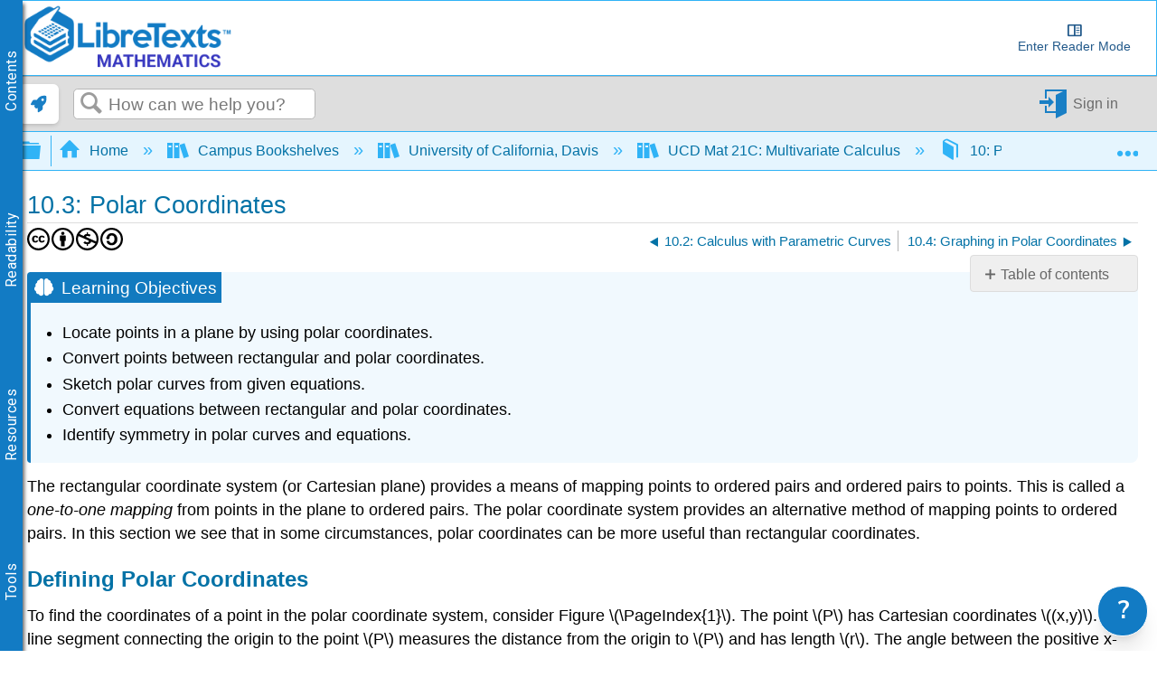

--- FILE ---
content_type: text/html; charset=utf-8
request_url: https://math.libretexts.org/Courses/University_of_California_Davis/UCD_Mat_21C%3A_Multivariate_Calculus/10%3A_Parametric_Equations_and_Polar_Coordinates/10.3%3A_Polar_Coordinates
body_size: 36791
content:
<!DOCTYPE html>
<html  lang="en">
<head prefix="og: http://ogp.me/ns# article: http://ogp.me/ns/article#">

        <meta name="viewport" content="width=device-width, initial-scale=1"/>
        <meta name="generator" content="MindTouch"/>
        <meta name="robots" content="index,follow"/>
        <meta property="og:title" content="10.3: Polar Coordinates"/>
        <meta property="og:site_name" content="Mathematics LibreTexts"/>
        <meta property="og:type" content="article"/>
        <meta property="og:locale" content="en_US"/>
        <meta property="og:url" content="https://math.libretexts.org/Courses/University_of_California_Davis/UCD_Mat_21C%3A_Multivariate_Calculus/10%3A_Parametric_Equations_and_Polar_Coordinates/10.3%3A_Polar_Coordinates"/>
        <meta property="og:image" content="https://a.mtstatic.com/@public/production/site_4425/1641605859-social-share.png"/>
        <meta property="og:description" content=""/>
        <meta property="article:published_time" content="2018-04-11T22:48:26Z"/>
        <meta property="article:modified_time" content="2020-07-27T18:14:37Z"/>
        <meta name="twitter:card" content="summary"/>
        <meta name="twitter:title" content="10.3: Polar Coordinates"/>
        <meta name="twitter:description" content=""/>
        <meta name="twitter:image" content="https://a.mtstatic.com/@public/production/site_4425/1641605859-social-share.png"/>
        <meta name="description" content=""/>
        <link rel="canonical" href="https://math.libretexts.org/Courses/University_of_California_Davis/UCD_Mat_21C%3A_Multivariate_Calculus/10%3A_Parametric_Equations_and_Polar_Coordinates/10.3%3A_Polar_Coordinates"/>
        <link rel="search" type="application/opensearchdescription+xml" title="Mathematics LibreTexts Search" href="https://math.libretexts.org/@api/deki/site/opensearch/description"/>
        <link rel="apple-touch-icon" href="https://a.mtstatic.com/@public/production/site_4425/1474932902-apple-touch-icon.png"/>
        <link rel="shortcut icon" href="https://a.mtstatic.com/@public/production/site_4425/1478289362-favicon.ico"/>

        <script type="application/ld+json">{"@context":"http:\/\/schema.org","@type":"Article","name":"10.3: Polar Coordinates","url":"https:\/\/math.libretexts.org\/Courses\/University_of_California_Davis\/UCD_Mat_21C%3A_Multivariate_Calculus\/10%3A_Parametric_Equations_and_Polar_Coordinates\/10.3%3A_Polar_Coordinates","image":{"@type":"ImageObject","url":"https:\/\/a.mtstatic.com\/@public\/production\/site_4425\/1641605859-social-share.png","height":{"@type":"QuantitativeValue","maxValue":315},"width":{"@type":"QuantitativeValue","maxValue":600}},"datePublished":"2018-04-11T22:48:26Z","dateModified":"2020-07-27T18:14:37Z","thumbnailUrl":"https:\/\/math.libretexts.org\/@api\/deki\/pages\/8194\/thumbnail?default=https%3A%2F%2Fmath.libretexts.org%2F%40style%2Fcommon%2Fimages%2Fimage-placeholder.png","mainEntityofPage":{"@type":"WebPage","@id":"https:\/\/math.libretexts.org\/Courses\/University_of_California_Davis\/UCD_Mat_21C%3A_Multivariate_Calculus\/10%3A_Parametric_Equations_and_Polar_Coordinates\/10.3%3A_Polar_Coordinates"},"headline":"10.3: Polar Coordinates","author":{"@type":"Organization","name":"Libretexts","logo":{"@type":"ImageObject","url":"http:\/\/chem.libretexts.org\/@api\/deki\/files\/98015\/libretexts.Logo600.png","height":{"@type":"QuantitativeValue","maxValue":60},"width":{"@type":"QuantitativeValue","maxValue":600}}},"publisher":{"@type":"Organization","name":"Libretexts","logo":{"@type":"ImageObject","url":"http:\/\/chem.libretexts.org\/@api\/deki\/files\/98015\/libretexts.Logo600.png","height":{"@type":"QuantitativeValue","maxValue":60},"width":{"@type":"QuantitativeValue","maxValue":600}}}}</script>
        <script type="application/ld+json">{"@context":"http:\/\/schema.org","@type":"WebPage","name":"10.3: Polar Coordinates","url":"https:\/\/math.libretexts.org\/Courses\/University_of_California_Davis\/UCD_Mat_21C%3A_Multivariate_Calculus\/10%3A_Parametric_Equations_and_Polar_Coordinates\/10.3%3A_Polar_Coordinates","relatedLink":["https:\/\/math.libretexts.org\/Courses\/University_of_California_Davis\/UCD_Mat_21C%3A_Multivariate_Calculus\/10%3A_Parametric_Equations_and_Polar_Coordinates\/00%3A_Front_Matter","https:\/\/math.libretexts.org\/Courses\/University_of_California_Davis\/UCD_Mat_21C%3A_Multivariate_Calculus\/10%3A_Parametric_Equations_and_Polar_Coordinates\/zz%3A_Back_Matter","https:\/\/math.libretexts.org\/Courses\/University_of_California_Davis\/UCD_Mat_21C%3A_Multivariate_Calculus\/10%3A_Parametric_Equations_and_Polar_Coordinates\/10.1%3A_Parametrizations_of_Plane_Curves","https:\/\/math.libretexts.org\/Courses\/University_of_California_Davis\/UCD_Mat_21C%3A_Multivariate_Calculus\/10%3A_Parametric_Equations_and_Polar_Coordinates\/10.2%3A_Calculus_with_Parametric_Curves","https:\/\/math.libretexts.org\/Courses\/University_of_California_Davis\/UCD_Mat_21C%3A_Multivariate_Calculus\/10%3A_Parametric_Equations_and_Polar_Coordinates\/10.4%3A_Graphing_in_Polar_Coordinates"]}</script>
        <script type="application/ld+json">{"@context":"http:\/\/schema.org","@type":"BreadcrumbList","itemListElement":[{"@type":"ListItem","position":1,"item":{"@id":"https:\/\/math.libretexts.org\/Courses","name":"Campus Bookshelves"}},{"@type":"ListItem","position":2,"item":{"@id":"https:\/\/math.libretexts.org\/Courses\/University_of_California_Davis","name":"University of California, Davis"}},{"@type":"ListItem","position":3,"item":{"@id":"https:\/\/math.libretexts.org\/Courses\/University_of_California_Davis\/UCD_Mat_21C%3A_Multivariate_Calculus","name":"UCD Mat 21C: Multivariate Calculus"}},{"@type":"ListItem","position":4,"item":{"@id":"https:\/\/math.libretexts.org\/Courses\/University_of_California_Davis\/UCD_Mat_21C%3A_Multivariate_Calculus\/10%3A_Parametric_Equations_and_Polar_Coordinates","name":"10: Parametric Equations and Polar Coordinates"}}]}</script>

        <title>10.3: Polar Coordinates - Mathematics LibreTexts</title>


    <style type="text/css">/*<![CDATA[*/
.MathJax {
  font-size: .85em; /* Increases the base font size of all MathJax output */
}

mjx-help-background {
      z-index: 1000;	
    }/*]]>*/</style><style type="text/css">/*<![CDATA[*/
dt {
    color: #0372a6;
    cursor: pointer;
}
@media only screen{
    dd {
        display: none;
        text-align: left !important;
    }
    dd.mt-listing-detailed-overview {
        display: block;
        text-align: left !important;
}/*]]>*/</style><style type="text/css">/*<![CDATA[*/
/* CSS pseudo-element styling https://fontawesome.com/how-to-use/on-the-web/advanced/css-pseudo-elements */

/* general reset/setup styling for icons - needed on all */

.lt-icon-default::before, .lt-icon-brain::before, .lt-icon-pin::before , .lt-icon-hand::before, .lt-icon-pathway::before, .lt-icon-logic::before, .lt-icon-check::before, .lt-icon-question::before, .lt-icon-exclamation::before    {
  -moz-osx-font-smoothing: grayscale;
  -webkit-font-smoothing: antialiased;
  display: inline-block; 
  font-style: normal;
  font-variant: normal;
  text-rendering: auto;
  line-height: 1.5;
  font-family: "Font Awesome 5 Pro";
  font-weight: 900;
  margin-right: 0.5rem;
}

/*default */

.box-example .lt-icon-default::before {
  content: "\f00c";
}
.box-exercise .lt-icon-default::before {
  content: "\f128";
}
.box-query .lt-icon-default::before {
  content: "\f126";
}
.box-adapt .lt-icon-default::before {
  content: "\f126";
}
.box-interactive .lt-icon-default::before{
  content: "\f542";
}
.box-note .lt-icon-default::before {
  content: "\f08d";
}
.box-objectives .lt-icon-default::before {
  content: "\f5dc";
}
.box-definition .lt-icon-default::before {
  content: "\f303";
}
.box-theorem .lt-icon-default::before {
  content: "\f1b3";
}
.box-warning .lt-icon-default::before {
  content: "\f256";    
}


/*specific icons*/
.lt-icon-brain::before  {
  content: "\f5dc";
}

.lt-icon-pin::before {
  content: "\f08d";
}

.lt-icon-pathway::before, {
  content: "\f126";
}

.lt-icon-logic::before, {
  content: "\f1b3";
}

.lt-icon-hand::before, {
  content: "\f126";
}

.lt-icon-pathway::before, {
  content: "\f256";
}

.lt-icon-check::before, {
  content: "\f00c";
}

.lt-icon-question::before, {
  content: "\f128";
}

.lt-icon-exclamation::before, {
  content: "\f12a";
}/*]]>*/</style><style type="text/css">/*<![CDATA[*/
.Headertext{
display:none;
}/*]]>*/</style><style type="text/css">/*<![CDATA[*/
.support-widget {
position: fixed;
z-index: 9999;
display: inline-flex;
bottom: 0px;
right: 0px;
margin-right: 10px;
}

.support-widget-button {
    font-size: 27px !important;
}

@media print {
    .support-widget {
        display: none;
        visibility: hidden;
    }
}/*]]>*/</style><style type="text/css">/*<![CDATA[*/
/* Partner Area CSS */
.partners-logo {
	display: flex;
	align-items: center;
	justify-content: space-around;
	flex-wrap: wrap;
	position: relative;
	z-index: 1;
}

.partners-logo a {
	display: inline-block;
	max-width: 15%;
	margin-bottom: 15px;
}
#topHeader {
	display: flex;
	flex-wrap: wrap;
}

#topHeader > ol {
	display: flex;
	justify-content: space-around;
	flex: 1;
}

#topHeader > ol > li > a {
	display: flex;
	align-items: center;
	border: 2px solid white;
	border-radius: 10px;
	padding: 2px;
	color: #127bc4;
	/* font-size: 0px; */
	transition-duration: .5s;
	flex-direction: column;
	text-align: center;
}

#topHeader > ol > li:last-child {
	margin-right: 1rem;
}

#topHeader > ol > li > a:hover {
	font-size: medium;
}

#topHeader > ol > li > a > img {
	width: 23px;
	height: 23px;
	margin-right: 2px;
	object-fit: contain;
	max-width: unset;
}

@media only screen and (max-width: 767px) {
	.partners-logo a {
		max-width: 30%;
	}
}
@media only screen and (max-width: 1350px) {
	#topHeader > ol {
		font-size: 0px;
	}
}

@media only screen and (min-width: 480px) and (max-width: 767px) {
	.partners-logo a {
		max-width: 150px;
	}
}
div.elm-nav-container > a > img {
	max-width: unset;
}

nav.elm-nav.my-custom-class {
	padding: .25rem 0;
}

#bottomFooter p.mt-align-center {
    margin: 5px;
    line-height: initial;
}

.LTBranding {
	display: flex;
	justify-content: space-between;
	align-items: center;
	height: min-content;
}

.LTBranding img{
	object-fit: contain;
}/*]]>*/</style><style type="text/css">/*<![CDATA[*/
/**
 * Accessibility
*/
.elm-skip-link {
    position: absolute !important;
    overflow: hidden;
    clip: rect(1px,1px,1px,1px);
    width: 1px;
    height: 1px;
    word-wrap: normal;
    right: 30px;
}
.elm-skip-link:focus,
.elm-skip-link:active {
    position: static !important;
    overflow: visible;
    clip: auto;
    width: auto;
    height: auto;
    margin: 0;
    color: black;
    background: unset;
    font-weight: bold;
}

a:focus-visible {
    outline-offset: 2px;
    outline: black solid 2px;
}

/**
 * Darkmode
*/
.darkMode {
   background-color:#252525;
    color: white;
}

.darkMode .mt-content-container p {
    color: white;
}

.darkMode .mt-content-container .boxexample,
.darkMode .mt-content-container .boxexercise,
.darkMode .mt-content-container .boxlemma,
.darkMode .mt-content-container .boxnotation,
.darkMode .mt-content-container .boxnotewithlegend,
.darkMode .mt-content-container .boxnotewithoutlegend,
.darkMode .mt-content-container .boxprocedure,
.darkMode .mt-content-container .boxproposition,
.darkMode .mt-content-container .boxquery,
.darkMode .mt-content-container .boxtheorem,
.darkMode .mt-content-container .boxobjectives,
.darkMode .mt-content-container .box-example,
.darkMode .mt-content-container .box-exercise,
.darkMode .mt-content-container .box-lemma,
.darkMode .mt-content-container .box-notation,
.darkMode .mt-content-container .box-warning,
.darkMode .mt-content-container .box-note,
.darkMode .mt-content-container .box-notewithlegend,
.darkMode .mt-content-container .box-notewithoutlegend,
.darkMode .mt-content-container .box-procedure,
.darkMode .mt-content-container .box-proposition,
.darkMode .mt-content-container .box-query,
.darkMode .mt-content-container .box-theorem,
.darkMode .mt-content-container .box-objectives
{
    background: #f0f5ff24;
    box-shadow: 3px 3px 4px #00000085;
}

.darkMode p.boxtitle {
    color:white;
}

.darkMode th {
    background:#00629a;
}


.darkMode tr, .darkMode tr td {
    background:none;
}

.darkMode tr:nth-child(even), .darkMode tr:nth-child(even) td {
    background:#555555;
}

.optimize {
	display: flex;
	flex-wrap: wrap;
}

/* Hide header if in iframe*/
.contentOnly .elm-header,
.contentOnly .elm-meta-icons,
.contentOnly div.annotator-frame,
.adaptView .elm-footer,
/*.contentOnly article#elm-main-content > *:not(:first-child, .mt-content-container), */
.adaptView article#elm-main-content > header,
.contentOnly hypothesis-sidebar,
.contentOnly #custom_open,
.contentOnly .sbHeader {
    display:none;
}

.sidebar-container > div > ul.sidebar-collapsed\:bg-black\/\[\.08\] {
    background-color: transparent !important;
}

.contentOnly #mt-summary {
    display:none!important;
}

iframe.imathas_problem, iframe.webwork_problem {
    border: none;
    width: 100%;
}

/*GeoGebra fix*/
article.elm-content-container, section.mt-content-container {
	height: auto !important;
	width: auto !important;
}


.elm-meta-top .mt-article-pagination a {
	width: auto;
	color: #30b3f6;
}

.elm-meta-top .mt-article-pagination a:hover {
	color: #b4b4b4;
}

.elm-meta-top .elm-article-pagination {
	float: unset;
}

#elm-main-content ol.elm-meta-data .elm-social-share {
	margin: 0;
}

#MathJax_Zoom {
 color: black;
}

#donate {
	background-color: green;
	color: white;
	display: flex;
	padding: 5px;
	align-items: center;
}

#donate:hover {
	background-color: #005E00;
}

.youtubeImageContainer {
    position: relative;
}

a.notSS {
	width: auto;
	height: auto;
	margin-top: 0;
}

.toc-button.mt-icon-hierarchy-trigger-closed:before {
	content: "\e8a6";
	font-size: 150%;
}

span.fancytree-icon:before {
	content: "\e8aa";
}

.mt-icon-hierarchy-trigger-open:before {
	font-size: 150%;
}

span.fancytree-has-children > span.fancytree-icon:before {
	content: "\e8b3";
}

span.fancytree-title > a {
	color: #666;
}

span.fancytree-selected .fancytree-title, span.fancytree-selected .fancytree-icon {
	color: #1a9003;
}

.toc-hierarchy > div {
	display: none;
}

.toc-hierarchy h6 {
	margin-top: 0;
	color: #137ac3
}

.pageInfo {
	float: left;
	margin: 0 1em 0 0;
}

.cc {
	color: black;
}

.glossarizer_replaced {
    border-bottom: 1px #333 dotted;
}

#pageTagsHolder {
	display: none;
}

#batchPrint {
	display: flex;
	align-items: stretch;
	justify-content: center;
}

#TOCbutton {
	margin: 2px;
	display: flex;
	line-height: 2.4;
	justify-content: center;
	align-items: center;
	color: #127bc4;
	font-size: 100%;
	height: 100%;
}

@media (min-width: 1000px) {
	nav.elm-header-global-nav ol.mt-breadcrumbs {
		max-width: 85% !important;
	}
	#TOCbutton {
		width: auto;
	}
}

div.propagatorLoader {
	display: flex;
	margin: 10px;
	justify-content: center;
}

.loaderStatus {
	/* flex: 1; */
	justify-content: center;
	text-align: center;
}

/* Modal Foundation*/
#warningModal {

  position: fixed ;
  left: 0px;
  top: 0px;
  bottom:0px;
  right:0px;
  margin:0px;

  display: none; /* Hidden by default */
  z-index: 10000;
  padding-top: 0px; /* Location of the box */

  width: 100%; /* Full width */
  height: 100%; /* Full height */

  overflow: auto; /* Enable scroll if needed */
  background-color: rgb(0,0,0); /* Fallback color */
  background-color: rgb(0,0,0,0);/* Black w/ opacity */
}

/* Modal Content */
#warningModalSlide {

  font-family: 'Roboto';
  font-size: 14px;
  background-color: #EFEFEF ;
  margin: auto;
  padding: 15px;
  /*border: 0px solid #888;*/
  width: 40%;
  box-shadow: -2px 8px 10px #c7c7c7;
}


#elm-main-content figure {
	display: flex;
	align-items: center;
	flex-direction: column;
    margin: 0;
    page-break-inside: avoid;
    margin-bottom: 0.3em !important;
}

.mt-video-widget:not(.cke_widget_element) {
     margin: 1rem auto !important;
}

.glmol{
    text-align: left;
}




#copyResults img {
	width: 30px;
	height: 30px;
	object-fit: contain;
}

#LTform, #LTPreview {
	display: flex;
	flex-direction: column;
}

#LTFormContainer, .LTFormHeader, #LTFormFooter {
	display: flex;
}

#LTFormContainer .fancytree-container, #LTPreviewForm .fancytree-container {
	background: #f3f3f3;
	border-radius: 10px;
	overflow: auto;
	flex: 1;
}

#LTLeft, #LTRight, #LTPreviewForm, #LTTutorial {
	/*flex: 1;*/
	align-items: stretch;
	height: 60vh;
	max-width: 45vw;
	overflow: hidden;
	width: 100%;
	background: #f3f3f3;
	border-radius: 10px;
	display: flex;
	flex-direction: column;
}

#LTLeft, #LTTutorial {
	border-radius: 0 0 10px 10px;
}

select.LTFormSubdomain {
	border-radius: 10px 10px 0 0;
}

#LTFormFooter {
	flex-direction: column;
}

.LTFormHeader {
	justify-content: flex-end;
	margin-top: 30px;
	background-color: #127bc4;
	padding: 10px;
	border-radius: 5px;
	color: white
}

ul.ui-fancytree.fancytree-container.fancytree-plain.fancytree-ext-dnd5 {
}

#LTFormContainer > div {
	flex: 1;
	display: flex;
	flex-direction: column;
	align-items: center;
	margin: 10px;
	max-width: 45vw;
}

.LTTitle {
	flex: 1;
	display: flex;
	align-items: center;
}

div#LTPreviewForm {
	max-width: unset;
	margin: 10px;
	width: auto;
}

div#LTLeftAlert, div#LTRightAlert {
	height: 30px;
	background-color: rgba(18, 122, 196, 0.61);
	width: inherit;
	z-index: 1;
	display: flex;
	align-items: center;
	justify-content: center;
}

select#LTFormSubdomain {
	border-radius: 10px 10px 0 0;
}

#mt-site-search-input {
    max-width: 40vw;
}

#getTOCLink {
	display: flex;
	justify-content: center;
	align-items: center;
	background-color: slategrey;
	color: white;
	width: fit-content;
	padding: 0 3px;
}

.annotator-frame.annotator-collapsed > div.annotator-bucket-bar {
	background: none;
}

.mobileOnly {
	display: none;
}

#RemixerIcon, #DownloadIcon, #SSOInstructorIcon {
	width: auto;
}

#RemixerIcon:before, #DownloadIcon:before, #SSOInstructorIcon:before {
	vertical-align: middle;
}

.elm-header-user-nav .mt-user-menu li.mt-user-quick-login {
	margin-left: 0;
}

.mt-user-menu {
    display: flex;
    justify-content: center;
}
li.elm-social-share a {
    height: unset;
    width: auto;
    margin: 0 2px 0 0;
}

#LTRight > ul > li {
	min-height: 100%;
}

.react-toggle {
	height: 24px;
}

.buttonsetForm > button:first-child {
	background: #525050;
	color: white;
}

/*Added to make a hyperlink position below the breadcrumb bar and is viewable */
/*#pageText > .mt-section > span:first-child {
    top: -50px;
    display: block;
    position: relative;
}*/

.elm-header-notice.fixed {
position: static;
}

.elm-fixed-header {
position: static;
}

/* Dropdown Button */
.LTdropdown > .dropbtn {
    color: inherit;
	background-color: inherit;
	border: none;
	height: 100%;
	padding: 5px;
	display: flex;
	align-items: center;
	box-sizing: border-box;
}

.LTdropdown a:visited {
    color: inherit;
}

/* The container <div> - needed to position the dropdown content */
.LTdropdown {
	position: relative;
	display: inline-block;
	margin-right: 2px;
    color: white;
    background: black;
}

/* Dropdown Content (Hidden by Default) */
.LTdropdown-content {
    color: inherit;
	display: none;
	position: absolute;
	box-shadow: 0px 8px 16px 0px rgba(0, 0, 0, 0.2);
    background: inherit;
	z-index: 5;
	flex-direction: column;
	align-items: stretch;
	width: max-content;
	width: -moz-max-content;
}

/* Links inside the dropdown */
.LTdropdown > .LTdropdown-content a {
    color: inherit;
    background: inherit;
	padding: 12px 16px;
	text-decoration: none;
	display: block;
	width: initial;
	text-align: center;
	font-size: 12px;
    margin: 0;
}

/* Change color of dropdown links on hover */
.LTdropdown > .LTdropdown-content a:hover  {
    filter: brightness(85%);
	transition-duration: 250ms;
    color: white;
}

.LTdropdown-content a:before  {
    margin-right: 2px;
}

.LTdropdown-content a:not(:first-child) {
	border-top: 1px solid white;
}

/* Show the dropdown menu on hover */
.LTdropdown:hover .LTdropdown-content {
	display: flex;
}

/* Change the background color of the dropdown button when the dropdown content is shown */
.LTdropdown:hover .dropbtn {
    filter: brightness(85%);
}

nav.elm-header-user-nav > div.elm-nav-container > ol {
	display: flex;
}


nav.elm-header-user-nav > div.elm-nav-container > ol > li {
	display: flex;
}

li.elm-global-search {
	flex: 1
}

#mt-site-search-input {
	width: auto;
}


.mt-breadcrumbs a span.nb-comment-highlight {
   font-size: unset;
   margin-right: unset;
   vertical-align: unset;
}

/* <SSO-LibreOne> */

.mt-user-quick-login {
    display: none !important;
}

.mt-user-menu-user > .mt-icon-quick-sign-in.mt-dropdown-link.mt-toggle-right {
    display: none !important;
}

.mt-icon-quick-sign-in::before {
    color: #127BC4;
}

.sso-user:hover:after {
    content: " (Logout)";
    font-family: inherit;
    font-style: italic;
}

.authenticated-sso.elm-header-user-nav {
    background-color: #0f67a6;

}
.authenticated-sso.elm-header-user-nav .mt-user-menu-user  {
    background: #323232;
    border-radius: 5px;
}
.authenticated-sso.elm-header-user-nav .mt-user-menu > li > a {
    color: white;
}

/*  */

/*Media Queries*/
@media (max-width: 600px) {
	.mobileOnly {
		display: block;
	}

	.mobileHide {
		display: none;
	}

	.LTBranding {
		flex-direction: column;
	}

}

@media (max-width: 875px) {
	#RemixerIcon, #DownloadIcon, #SSOInstructorIcon {
		width: 1.95em;
	}
}

@media (min-width: 1000px) {
	nav.elm-header-global-nav ol.mt-breadcrumbs {
		max-width: 85% !important;
	}

	#TOCbutton {
		width: auto;
	}
}

@media (max-width: 1001px) {

	#TOCbutton {
		width: 20px;
		justify-content: flex-start;
	}
}
/*
@media (min-width: 83em) {
   article.elm-content-container {
      min-width: unset;
   }
}
*/
/*
@media (min-width: 37.5em){
    .elm-header-user-nav {
        z-index: 1;
    }
}
*/

.mt-content-container img {
    height: auto!important;
    object-fit: contain;
}
.mt-content-container .mt-sortable-listing-link img {
    height: 150px!important;
}

.mt-video-widget > p {
    text-align: center;
}

option[value="article:topic-portfolio"] {
    display: none;
}
option[value="article:howto"] {
    display: none;
}
option[value="article:reference"] {
    display: none;
}

.live-tag-link {
    white-space: normal;
    user-select: text;
    -webkit-user-drag: none;
}

span.mt-font-ma-shan-zheng{
    font-family: 'Ma Shan Zheng';

}

.cke_librebox .cke_combo_open {
    margin-left: 0;
}

.cke_librebox .cke_combo_inlinelabel {
    padding-left: 2px;
    padding-right: 0;
}

.cke_librequery .cke_combo_open {
    margin-left: 0;
}

.cke_librequery .cke_combo_inlinelabel {
    padding-left: 2px;
    padding-right: 0;
}

.cke_button_icon.cke_button__librequeryoptions_icon {
  background-image: url('https://cdn.libretexts.net/Icons/query.ico') !important;
  background-position: 0px !important;
  background-size: 16px !important;
}


/** Heading 7 **/
.lt-heading-7 {
    text-align: left!important;
    font: normal normal 700 112.5%/1.2 Tahoma,Arial,serif;
    color: #000;
    margin: 2rem 0 0.5rem;
    padding: 0;
}

@media (min-width: 37.5em) {
    .lt-heading-7 {
        font-size: 112.5% !important;
    }
}

@media (min-width: 18.75em) {
    .lt-heading-7 {
        font-size: 105.5% !important;
    }
}


/** AutoAttribution **/
#librelens-attribution-list li {
    font-size: 0.95rem !important;
}

/** Prevent overflow with large images in sections **/
section::after {
  content: '';
  clear: both;
  display: block
}/*]]>*/</style><style type="text/css">/*<![CDATA[*/
.printOnly {
	display: none;
}

.hideprint {
	visibility: visible !important;
	display: block !important;
}

.showprint {
	visibility: hidden !important;
	display: none !important;
}

@media print {
    .mt-banner{display:none;}

	h1#title {
		margin-top: 0!important
	}
	.box-interactive,
	.box-query,
	.box-adapt {
		visibility: hidden !important;
		display: none !important;
	}
	table.mt-responsive-table {
		/*table-layout: auto;
        */
	}
	.elm-meta-top .mt-article-pagination * {
		display: none;
	}
	.mt-author-container {
		background: #f0f0f0;
		border-radius: .5em;
		visibility: hidden !important;
		display: none !important;
	}
	#elm-main-content {
		padding-bottom: 0;
	}
	main.elm-skin-container {
		display: inline;
	}
	.mt-video-widget:not(.cke_widget_element) {
		margin: 0 auto !important;
		width: 60% !important;
		page-break-inside: avoid;
	}
	.elm-skin-container {
		background-color: #ffffff !important;
	}
	.mt-sortable-listing {
		background-color: #ffffff !important;
	}
	.twocolumn {
		-webkit-column-count: 2;
		/* Chrome, Safari, Opera */
		-moz-column-count: 2;
		/* Firefox */
		column-count: 2;
	}
	.threecolumn {
		-webkit-column-count: 3;
		/* Chrome, Safari, Opera */
		-moz-column-count: 3;
		/* Firefox */
		column-count: 3;
	}
	.hideprint {
		visibility: hidden !important;
		display: none !important;
	}
	.showprint {
		visibility: visible !important;
		display: block !important;
	}
	.printOnly {
		display: block;
	}
	.printHide {
		display: none;
	}
	img {
		zoom: 0.60;
		page-break-inside: avoid;
	}
	.mt-author-container img {
		zoom: 1;
	}
	.MathJax_Display {
		margin-top: 0.7em !important;
		margin-bottom: 0.7em !important;
	}
	#flash-messages {
		visibility: hidden !important;
		display: none !important;
	}
	blockquote {
		display: block;
		font-size: 120%;
		color: black;
		margin-top: 0px;
		margin-bottom: 0px;
		margin-left: 40px;
		padding-left: 15px;
		padding-top: 0px;
		padding-bottom: 0px;
		border-left: 3px solid #0f67a6;
		border-top: 0px;
		border-bottom: 0px;
		border-right: 0px;
	}
	p {
		text-align: justify;
		orphans: 2;
		widows: 2;
		margin-block-start: 0.5em;
		margin-block-end: 0.5em;
		margin-inline-start: 0px;
		margin-inline-end: 0px;
	}
	.definition,
	.note1,
	.example,
	.exercise,
	.skills {
		border: solid 1px hsla(0, 0%, 0%, 0.5);
		-moz-border-radius: 5px;
		-webkit-border-radius: 5px;
		border-radius: 5px;
		padding-left: 7px;
		padding-right: 7px;
		padding-bottom: 0px;
		padding-top: 0px;
		margin-bottom: 5px;
		margin-top: 5px;
	}
	.definition {
		background-color: hsla(7, 93%, 41%, 0.03);
	}
	.example {
		background-color: hsla(215, 93%, 39%, 0.03);
	}
	.note1 {
		background-color: hsla(78, 93%, 39%, 0.03);
	}
	.exercise {
		background-color: hsla(283, 93%, 24%, 0.03);
	}
	.skills {
		background-color: hsla(7, 93%, 41%, 0.03);
	}
	ol.elm-meta-top {
		display: none;
	}
	body:not(.cke_editable) .mt-responsive-table th,
	body:not(.cke_editable) .mt-responsive-table td,
	body:not(.cke_editable) table th[data-th] {
		display: table-cell !important;
		background-image: none !important;
		font-size: 95%;
	}
	#mt-page-health-container,
	header.elm-header,
	#mt-toc-container,
	#mt-content-side,
	div#mt-summary,
	li.elm-pdf-export,
	li.elm-social-share,
	footer.elm-footer,
	footer.elm-content-footer,
	li.elm-meta-icons,
	li.elm-last-modified,
	li.elm-page-restriction,
	body:not(.cke_editable) .mt-responsive-table td:before {
		display: none !important;
	}
	body {
		font-size: 0.80em !important;
		font-family: 'Big Caslon', 'Book Antiqua', 'Palatino Linotype', Georgia, serif !important;
	}
	.mt-content-container ol,
	.mt-content-container p,
	.mt-content-container ul {
		font-family: 'Big Caslon', 'Book Antiqua', 'Palatino Linotype', Georgia, serif !important;
		font-size: 100%;
		line-height: 1.4;
	}
	h1,
	h2,
	h3,
	h4,
	h5,
    h6{
		color: hsl(205, 82%, 42%);
		align-content: left;
		font-family: "Tahoma", Arial, serif !important;
		text-align: left !important;
		margin: 0.8em 0 0 0 !important;
		page-break-after: avoid !important;
		page-break-inside: avoid !important;
		break-after: avoid !important;
		break-after: avoid-page !important;
		orphans: 1;
		margin-block-end: -3px !important;
	}
	h1 {
		font-size: 18px !important;
	}
	h2 {
		font-size: 15px !important;
	}
	h3, h4, h5, h6 {
		font-size: 13px !important;
	}
    h5, h6 {
        color: 	#000000 !important;
	}
	.mt-new-features-container {
		display: none;
	}
	/*https://stackoverflow.com/questions/9238868/how-do-i-avoid-a-page-break-immediately-after-a-heading/53742871#53742871*/
	h2,
	h3,
	h4,
	h5,
	h6 {
		page-break-inside: avoid;
	}
	h2::after {
		content: "";
		display: block;
		height: 2.5rem;
		/* pretend that the header is at least 8rem high so this header cannot fit near the end of page */
		margin-bottom: -2.5rem;
		/* however, reduce the margin the same amount so that the following content can stay in its usual place */
	}
	h3::after {
		content: "";
		display: block;
		height: 2.5rem;
		/* pretend that the header is at least 8rem high so this header cannot fit near the end of page */
		margin-bottom: -2.5rem;
		/* however, reduce the margin the same amount so that the following content can stay in its usual place */
	}
	h4::after {
		content: "";
		display: block;
		height: 2.5rem;
		/* pretend that the header is at least 8rem high so this header cannot fit near the end of page */
		margin-bottom: -2.5rem;
		/* however, reduce the margin the same amount so that the following content can stay in its usual place */
	}
	.box-legend::before {
		content: "";
		display: block;
		height: 5rem;
		/* pretend that the header is at least 8rem high so this header cannot fit near the end of page */
		margin-bottom: -5rem;
		/* however, reduce the margin the same amount so that the following content can stay in its usual place */
		page-break-inside: avoid;
		break-inside: avoid;
	}
	p.boxtitle {
		font-style: normal;
		font-size: 120%;
		color: DarkSlateGray;
		line-height: 80% !important;
		background: none;
		margin-top: 0 !important;
		margin-bottom: 0 !important;
		padding: 0 !important;
		text-align: left !important;
		border-bottom: 1px solid DarkSlateGray;
		font-family: "Tahoma", Arial, serif !important;
		page-break-after: avoid;
		page-break-inside: avoid;
		break-after: avoid-page;
		orphans: 1;
	}
	dt {
		color: initial;
	}
	dl,
	dt {
		text-align: left !important;
	}
	.row {
		padding: 0;
		margin: 0;
		list-style: none;
		display: -webkit-box;
		display: -moz-box;
		display: -ms-flexbox;
		display: -webkit-flex;
		display: flex;
		-webkit-flex-flow: row wrap;
		justify-content: center;
		break-inside: avoid;
	}
	#elm-main-content figcaption {
		caption-side: bottom;
		text-align: justify;
		font-size: 90%;
		margin-left: 5%;
		margin-right: 5%;
		margin-top: 0.3em;
		break-inside: avoid-page;
	}
	.rightfig {
		display: table;
		float: right;
		margin: 0em 0 0em 1em;
	}
	.rightfigcaption {
		display: table-caption;
		caption-side: bottom;
		margin: 0.3em 0 0 0;
		text-align: justify;
		font-size: 90%;
	}
	/**************************** table bar ***************************/
	caption {
		display: table-caption;
		text-align: center;
		font-family: 'Big Caslon', 'Book Antiqua', 'Palatino Linotype', Georgia, serif !important;
        padding: 0 0 0.2rem 0;
	}
	body:not(.cke_editable) .mt-responsive-table td,
	body:not(.cke_editable) .mt-responsive-table th {
		padding: 0.4em !important;
		padding-top: 0.3em !important;
		padding-right: 0.4em !important;
		padding-bottom: 0.3em !important;
		padding-left: 0.4em !important;
		vertical-align: middle;
	}
	body:not(.cke_editable) .mt-responsive-table p {
		margin: 0em !important;
	}
	body:not(.cke_editable) .mt-responsive-table tr td:last-child {
		border: none !important;
	}
	body:not(.cke_editable) .mt-responsive-table tr th:last-child {
		border-bottom-width: 0.15em !important;
	}
	table {
        margin-bottom: 1rem !important;
		-webkit-print-color-adjust: exact;
		page-break-inside: none;
	}
	.mt-content-container table p {
		margin: 0em !important;
	}
	th,
	td {
		font-family: 'Big Caslon', 'Book Antiqua', 'Palatino Linotype', Georgia, serif !important;
		/*text-align: center;
        */
		/*vertical-align: middle;
        */
	}
	/**************************** lists ***************************/
	ul,
	ol {
		text-align: left !important;
		margin: 0.3em 0 0.5em 0;
	}
	ol li,
	ul li {
		text-align: left !important;
		font-family: 'Big Caslon', 'Book Antiqua', 'Palatino Linotype', Georgia, serif !important;
		margin-top: 0em !important;
		margin-bottom: 0em !important;
	}
	.attributions li,
	.attributions p {
		line-height: 1.25 !important;
		margin-block-start: 0em !important;
		margin-block-end: 0em !important;
  		font-size: 80% !important;

	}
	/**************************** author bar ***************************/
	.mt-author-container {
		/*background: @secondary-container-background-color;*/
		/*border: 1px solid @secondary-container-border-color;*/
		/*border-radius: @border-radius-default;*/
		clear: both;
		/*color: @tertiary-font-color;*/
		font-size: 85%;
		margin: 0 0 1em;
		overflow: hidden;
		padding: .5em 1em;
	}
	.mt-author-container ul {
		list-style: none;
		margin: 0;
		padding: 0;
	}
	.mt-author-container .mt-author-image {
		float: left;
		margin: 0 1em 0 0;
	}
	.mt-author-container .mt-author-image-crop {
		/*border: 1px solid @primary-container-border-color;*/
		border-radius: 50%;
		height: 3em;
		overflow: hidden;
		position: relative;
		width: 3em;
	}
	.mt-author-container .mt-author-image-crop img {
		display: inline;
		height: 100%;
		margin: 0 auto;
		width: auto;
	}
	.mt-author-container img {
		max-height: 3em;
		max-width: 3em;
		vertical-align: middle;
	}
	elm-skin-container {
		display: block !important;
	}
	hypothesis-sidebar,
	hypothesis-adder,
	.h-sidebar-iframe,
	.annotator-frame {
		display: none;
	}
	/* canvas, img, object, video {
         max-width: 100%;
         max-height: 500px;
    }
     */
	/**************** Box container styles *******************/
	.mt-content-container .boxobjectives,
	.boxexample,
	.boxexercise,
	.boxquery,
	.boxnotewithlegend,
	.boxnotewithoutlegend,
	.boxprocedure,
	.boxdefinition,
	.boxtheorem,
	.boxlemma,
	.boxnotation,
	.boxproposition {
		-moz-border-radius: 8px;
		-webkit-border-radius: 8px;
		border-radius: 8px;
		padding-top: 0em;
		padding-bottom: 0em;
		padding-left: 1em;
		padding-right: 1em;
		margin-bottom: 1em;
		overflow: visible;
		border: 0px;
		orphans: 2;
	}
	.mt-content-container .boxnotewithlegend,
	.boxprocedure,
	.notation {
		background-color: hsla(20, 0%, 93%, 1);
	}
	.mt-content-container .boxexample,
	.boxexercise {
		background-color: hsla(220, 100%, 97%, 1);
	}
	.mt-content-container .boxwarning {
		background-color: hsla(0, 100%, 96%, 1);
	}
	.mt-content-container .boxdefinition,
	.boxtheorem,
	.boxlemma,
	.boxnotation,
	.boxproposition {
		background-color: hsla(28, 80%, 95%, 1);
	}
	.mt-content-container .boxobjectives {
		background-color: hsla(0, 0%, 90%, 1);
	}
	.mt-content-container .boxnotewithoutlegend {
		background-color: hsla(20, 0%, 93%, 1);
		padding-right: 1em;
		padding-left: 1em;
		padding-top: 0.5em !important;
		padding-bottom: 0.5em !important;
		margin-right: 1em;
		margin-left: 1em;
	}
	.mt-content-container .boxquery {
		border: 2px solid green;
		page-break-inside: avoid;
		visibility: hidden !important;
		display: none !important;
	}
	/**************** Box legend container styles *******************/
	.mt-content-container .boxlegend {
		font-style: normal !important;
		font-size: 1.1em !important;
		font-weight: normal !important;
		font-family: "Tahoma", Arial, serif !important;
		padding-top: 0.2em !important;
		padding-bottom: 0.2em !important;
		padding-left: 0.3em !important;
		padding-right: 0.3em !important;
		margin-left: 0.35em;
		color: white;
		border-radius: 3px;
		overflow: visible;
		break-inside: avoid !important;
	}
	.boxnotewithlegend .boxlegend {
		background-color: hsla(20, 0%, 45%, 1);
	}
	.boxnotewithoutlegend .boxlegend {
		background-color: hsla(20, 0%, 45%, 1);
		font-size: 0em !important;
		visibility: hidden !important;
	}
	.boxprocedure .boxlegend {
		background-color: hsla(20, 0%, 45%, 1);
	}
	.boxnotation .boxlegend {
		background-color: hsla(20, 0%, 45%, 1);
	}
	.boxexample .boxlegend {
		background-color: hsla(220, 100%, 60%, 1);
	}
	.boxexercise .boxlegend {
		background-color: hsla(0, 100%, 56%, 1);
	}
	.boxquery .boxlegend {
		background-color: hsl(120, 100%, 25%, 1);
	}
	.boxobjectives .boxlegend {
		background-color: hsla(0, 0%, 10%, 1);
	}
	.boxdefinition .boxlegend {
		background-color: hsla(28, 80%, 52%, 1);
	}
	.boxtheorem .boxlegend {
		background-color: hsla(28, 80%, 52%, 1);
	}
	.boxlemma .boxlegend {
		background-color: hsla(28, 80%, 52%, 1);
	}
	.boxnotation .boxlegend {
		background-color: hsla(28, 80%, 52%, 1);
	}
	.boxproposition .boxlegend {
		background-color: hsla(28, 80%, 52%, 1);
	}
	/****************************************** Current New boxes **********************************************************************/
	.box-objectives,
	.box-emphasis,
	.box-structure,
	.box-example,
	.box-exercise,
	.box-warning,
	.box-query,
	.box-note,
	.box-procedure,
	.box-definition,
	.box-theorem,
	.box-lemma,
	.box-notation,
	.box-proposition,
	.box-interactive {
		display: block;
		border-top: none;
		border-bottom: none;
		border-right: none;
		padding: 0px 10px 1px 8px;
		margin-bottom: 0.8em !important;
		margin-top: 0.8em !important;
		orphans: 3;
		border-radius: 4px 8px 8px 4px;
		-moz-border-radius: 4px 8px 8px 4px;
		-webkit-border-radius: 4px 8px 8px 4px;
	}
	.box-emphasis {
		padding: 5px 10px 5px 10px;
	}
	/**************** Tuning the box colors ***************/
	.box-objectives {
		background-color: hsla(204, 83%, 97%, 1);
		border-left: 4px solid hsla(204, 83%, 41%, 1);
	}
	.box-example {
		background-color: hsla(204, 83%, 97%, 1);
		border-left: 4px solid hsla(204, 83%, 41%, 1);
	}
	.box-exercise {
		background-color: hsla(204, 83%, 97%, 1);
		border-left: 4px solid hsla(204, 83%, 41%, 1);
	}
	.box-warning {
		background-color: hsl(0, 100%, 96%);
		border-left: 4px solid hsl(0, 100%, 31%);
	}
	.box-note {
		background-color: hsl(180, 8%, 94%);
		border-left: 4px solid hsl(180, 8%, 40%);
	}
	.box-emphasis {
		background-color: hsl(180, 8%, 94%);
		border-left: 4px solid hsl(180, 8%, 40%);
	}
	.box-structure {
		background-color: hsl(240, 67%, 97%);
		border-left: 4px solid hsl(240, 67%, 62%);
	}
	.box-query {
		border: 3px solid hsla(220, 100%, 60%, 1);
	}
	.box-interactive {
		border: 3px solid black;
	}
	.box-definition,
	.box-theorem,
	.box-lemma,
	.box-notation,
	.box-proposition {
		background-color: hsl(124, 33%, 94%);
		border-left: 4px solid hsl(132, 36%, 27%);
	}
	.boxprocedure,
	.notation {
		background-color: hsla(20, 0%, 93%, 1);
		border-left: 4px solid hsl(43, 81%, 36%, 1)
	}
	/************** Defining the Legends ******************/
	.box-legend {
		display: block;
		overflow: hidden;
		margin: 0 0 5px 0;
		transform: translate(-11px, 0px);
		break-inside: avoid-page !important;
		page-break-inside: avoid !important;
	}
	.box-legend>span {
		float: left;
		font-family: "Tahoma", Arial, serif !important;
		font-size: 13px !important;
		font-weight: normal !important;
		color: white;
		padding: 3px 5px 3px 5px !important;
		margin: 0 0 3px 0;
		line-height: 0.8em;
		border-radius: 1px;
	}
	.box-legend p {
		float: left;
		font-family: "Tahoma", Arial, serif !important;
		font-size: 14px !important;
		font-weight: normal !important;
		color: white;
		font-size: 14px !important;
		padding: 4px 5px 4px 5px !important;
		margin: 0 3px 3px 0;
		line-height: 0.8em;
		border-radius: 1px;
	}
	/************** Tuning the Legends ******************/
	.box-objectives .box-legend>span {
		background-color: hsl(212, 77%, 47%, 1);
	}
	.box-example .box-legend>span {
		background-color: hsl(212, 77%, 47%, 1);
	}
	.box-exercise .box-legend>span {
		background-color: hsl(212, 77%, 47%, 1);
	}
	.box-query .box-legend>span {
		background-color: hsl(212, 77%, 47%, 1);
	}
	.box-interactive .box-legend>span {
		background-color: black;
	}
	.box-note .box-legend>span {
		background-color: hsl(180, 8%, 40%);
	}
	.box-warning .box-legend>span {
		background-color: hsl(0, 100%, 31%);
	}
	.box-structure .box-legend>span {
		background-color: hsl(240, 67%, 62%);
	}
	.box-procedure .box-legend>span {
		background-color: hsla(39, 100%, 58%, 1);
	}
	.box-definition .box-legend>span {
		background-color: hsl(132, 36%, 27%);
	}
	.box-theorem .box-legend>span {
		background-color: hsl(132, 36%, 27%);
	}
	.box-lemma .box-legend>span {
		background-color: hsl(132, 36%, 27%);
	}
	.box-notation .box-legend>span {
		background-color: hsl(132, 36%, 27%);
	}
	.box-proposition .box-legend>span {
		background-color: hsl(132, 36%, 27%);
	}
	.box-definition>header,
	.box-structure>header,
	.box-note>header,
	.box-theorem>header,
	.box-example>header,
	.box-exercise>header,
	.box-query>header,
	.box-adapt>header,
	.box-objectives>header,
	.box-warning>header {
		display: inline-flex;
		overflow: hidden;
		break-inside: avoid-page;
		page-break-inside: avoid;
		text-align: left;
		width: auto;
		margin: 0 0px 2px 0px !important;
		padding: 2px 6px 2px 4px !important;
		transform: translate(-11px, 0px) !important;
		border-radius: 3px 5px 5px 0;
		-moz-border-radius: 3px 5px 5px 0;
		-webkit-border-radius: 3px 5px 5px 0;
	}
	.box-definition>header *,
	.box-structure>header *,
	.box-note>header *,
	.box-theorem>header *,
	.box-example>header *,
	.box-exercise>header *,
	.box-query>header *,
	.box-adapt>header *,
	.box-objectives>header *,
	.box-warning>header * {
		font-family: "Tahoma", Arial, serif !important;
		font-size: 14px !important;
		font-weight: 400 !important;
		color: white !important;
		;
		width: auto !important;
		;
		float: left !important;
		;
		line-height: 1 !important;
		;
		margin-block-start: 0 !important;
		margin-block-end: 0 !important;
	}
	.box-definition>header,
	.box-theorem>header {
		background-color: hsl(132, 36%, 27%);
	}
	.box-definition>header * {
		background-color: hsl(132, 36%, 27%);
	}
	.box-example>header,
	.box-exercise>header,
	.box-query>header,
	.box-objectives>header,
	.box-adapt>header {
		background-color: hsla(204, 83%, 41%, 1);
	}
	.box-note>header {
		background-color: hsl(180, 8%, 40%);
	}
	.box-example>header *,
	.box-objectives>header *,
	.box-exercise>header * {
		background-color: hsla(204, 83%, 41%, 1);
	}
	.box-note>header * {
		background-color: hsl(180, 8%, 40%);
	}
	.box-structure>header {
		background-color: hsl(240, 67%, 62%);
	}
	.box-structure>header * {
		background-color: hsl(240, 67%, 62%);
	}
	.box-warning>header {
		background-color: hsl(0, 100%, 31%);
	}
	.box-warning>header * {
		background-color: hsl(0, 100%, 31%);
	}
	.mt-content-container::before {
		content: none;
	}
	section::before {
		content: "";
		display: block;
		height: 4 rem;
		/* pretend that the header is at least 8rem high so this header cannot fit near the end of page */
		margin-bottom: -4 rem;
		/* however, reduce the margin the same amount so that the following content can stay in its usual place */
		page-break-inside: avoid;
		break-inside: avoid;
	}

	/* AutoAttribution */
	.mt-content-container .autoattribution p {
		font-size: 90% !important;
	}
	#librelens-attribution-list li {
		font-size: 90% !important;
	}
}/*]]>*/</style><style type="text/css">/*<![CDATA[*/
ul.jmolPopupMenu {
overflow: initial;
float: initial;
max-height: none;
opacity: initial;
}
ul.jmolPopupMenu .ui-menu, .ui-selectmenu-button {
overflow: initial;
}

ul.jmolPopupMenu .ui-menu, ul.jmolPopupMenu .ui-menu-item {
float: initial;
max-height: none;
}

ul.jmolPopupMenu .ui-state-disabled {
opacity: initial;
}

div.iCn3D .icn3d-mn.ui-menu {
    overflow: visible;
    max-height: unset;
}
div.iCn3D .icn3d-mn.ui-menu .ui-menu-item{
    padding: 0;
    overflow: visible;
    float: none;
}

div.iCn3D label:after{
     content: unset;
}

div.iCn3D div {
    word-wrap: normal;
}/*]]>*/</style><style type="text/css">/*<![CDATA[*/
@media print {
     

.mt-content-container .mt-responsive-table, .mt-content-container table {
    font-size: 100%;
    margin: 0 auto 0 auto;
    border: 1px solid #E8E8E8;
    margin-bottom: 1rem !important;
}

.mt-content-container .mt-responsive-table caption, .mt-content-container table caption { 
    display: table-caption;
    text-align: center;
    font-size: 90%;
    padding: 0 0 0.2rem 0;
}

.mt-content-container .mt-responsive-table th, .mt-content-container table th {
  font-size: inherit;
  vertical-align: middle;
  border-bottom: 1px solid #E8E8E8;
  margin: inherit;
  padding: 0.4em !important;
}

.mt-content-container .mt-responsive-table tr, .mt-content-container table tr {
  page-break-inside:avoid; 
  page-break-after:auto;
  margin: inherit;
  font-size: inherit;
  vertical-align: middle;
  padding: 0.4em !important;
  border-bottom: 1px solid #E8E8E8;
}
    
.mt-content-container .mt-responsive-table td, .mt-content-container table td {
  border: 1px solid #E8E8E8;
  page-break-inside: avoid !important;
  page-break-before: avoid;
  margin: inherit;
  vertical-align: middle;
  padding: 0.4em !important;
}

.mt-content-container table ol, 
.mt-content-container table ul,
.mt-content-container table p,
.mt-content-container table ol,
.mt-content-container table ul,
.mt-content-container table p {
    font-size: inherit;
    margin: inherit;
}
    
}/*]]>*/</style><style type="text/css">/*<![CDATA[*/
.elm-header nav.elm-nav.my-custom-class > .elm-nav-container {
    display: flex;
    justify-content: space-between;
}
#header-buttons {
    align-self: center;
}

#menu {
    width: 953px;
    height: 28px;
    font-size: 14px;
    font-family: Arial, Tahoma, Geneva, sans-serif;
    text-align: center;
    border-radius: 2px;
    background-color: #6384A6;
    overflow:hidden;
    margin-top:5px;
    margin-bottom:0px;
    margin-left:0px;
    margin-right:00px;

}
#menu ul {
    padding: 4px 0px;
    margin: 0px;
}
#menu li {
    display: inline;
}
#menu a {
    text-decoration: none;
    color: #FFFFFF;
    padding: 32px 32px 32px 32px;
}
#menu a:hover {
    color: #000000;
}

p.center { text-align: center; }
div.center {
  margin-left: auto;
  margin-right: auto;
  width: 960px;
}
img.center {
  display: block;
}

}/*]]>*/</style><style type="text/css">/*<![CDATA[*/
#menu2 {
    width: 953px;
    height: 24px;
    font-size: 12px;
    font-family: Arial, Tahoma, Geneva, sans-serif;
    text-align: center;
    border-radius: 2px;
    background-color: #888888;
    overflow:hidden;
    margin-top:5px;
    margin-bottom:5px;
    margin-left:0px;
    margin-right:00px;
}
#menu2 ul {
    padding: 4px 0px;
    margin: 0px;
}
#menu2 li {
    display: inline;
}
#menu2 a {
    text-decoration: none;
    color: #000000;
    padding: 32px 32px 32px 32px;
}
#menu2 a:hover {
    color: #FFFFFF;
}


p.center { text-align: center; }
div.center {
  margin-left: auto;
  margin-right: auto;
  width: 960px;
}
img.center {
  display: block;
}

}/*]]>*/</style>

        <link media="screen" type="text/css" rel="stylesheet" href="https://a.mtstatic.com/@cache/layout/anonymous.css?_=f19e52bdee5abb40930bac054989517b_bWF0aC5saWJyZXRleHRzLm9yZw==:site_4425" id="mt-screen-css" />

    
        <link media="print" type="text/css" rel="stylesheet" href="https://a.mtstatic.com/@cache/layout/print.css?_=cbc1ef412669c94bc786fec8dbd498bd:site_4425" id="mt-print-css" />


    <script type="application/json" nonce="ce77764658abeae437ac620ebb6723be70e358061a82192a90c565c9582b5227" id="mt-localizations-draft">
{"Draft.JS.alert.cancel.button":"OK","Draft.JS.alert.cancel.message":"You can not cancel a draft when the live page is unpublished.","Draft.JS.alert.cancel.title":"This draft cannot be canceled","Draft.JS.alert.publish.button":"OK","Draft.JS.alert.publish.message":"You can not publish a draft of a page with an unpublished parent","Draft.JS.alert.publish.title":"This draft cannot be published","Draft.JS.alert.unpublish.button":"OK","Draft.JS.alert.unpublish.message":"You can not unpublish a page when published subpages are present.","Draft.JS.alert.unpublish.title":"This page cannot be unpublished","Draft.JS.success.cancel":"The draft was successfully deleted.","Draft.JS.success.schedule.publish":"Publication schedule successfully created.","Draft.JS.success.publish":"The draft was successfully published.","Draft.JS.success.unpublish":"The page was successfully unpublished.","Draft.JS.success.unpublish.inherits-schedule\n        Draft.JS.success.unpublish.scheduled-to-publish":"[MISSING: draft.js.success.unpublish.inherits-schedule\n        draft.js.success.unpublish.scheduled-to-publish]","Draft.JS.success.update.schedule.publish":"Publication schedule successfully updated.","Draft.JS.success.update.schedule.unpublish":"[MISSING: draft.js.success.update.schedule.unpublish]","Draft.JS.success.delete.schedule\n        Draft.JS.success.delete.schedule.with.subpages\n        Draft.error.cancel":"[MISSING: draft.js.success.delete.schedule\n        draft.js.success.delete.schedule.with.subpages\n        draft.error.cancel]","Draft.error.publish":"There was an error publishing the draft.","Draft.error.unpublish":"There was an error unpublishing the page.","Draft.message.at":"at","Dialog.ConfirmSave.StrictIdf.title":"Oops!","Dialog.ConfirmSave.StrictIdf.error.missing-template-reference":"This article type requires a template reference widget. Not having one may negatively impact your site and SEO. Please contact CXone Expert support.","Dialog.ConfirmSave.StrictIdf.label.continue":"Proceed anyway","Dialog.ConfirmSave.StrictIdf.label.cancel":"Cancel","Dialog.ConfirmSave.StrictIdf.label.missing-template-reference-help-link":"Learn more about required references","Dialog.ConfirmSave.StrictIdf.error.invalid-idf":"This type of article should not exist at the requested location in the site hierarchy. Proceeding with the requested move may negatively impact site navigation and SEO.","Dialog.ConfirmSave.StrictIdf.label.invalid-idf-help-link":"Learn more about IDF structure","Dialog.EditDraft.page-title":"Create draft","Dialog.Scheduler.Common.label.am":"{0} AM","Dialog.Scheduler.Common.label.pm":"{0} PM","Dialog.Scheduler.Publish.alert-create-draft":"Create","Dialog.Scheduler.Publish.alert-existing-publication-scheduled":"This location has an existing publication schedule applied.  The new page will inherit this new schedule.","Dialog.Scheduler.Publish.alert-modify-message":"This draft is scheduled to be published {0} at {1}. A schedule cannot be modified or deleted less than 15 minutes from its start time.","Dialog.Scheduler.Publish.alert-modify-title":"This schedule cannot be modified","Dialog.Scheduler.Publish.button-close":"Close","Dialog.Scheduler.Publish.button-save":"Save publish schedule","Dialog.Scheduler.Publish.button-go-to-parent":"Go to parent","Dialog.Scheduler.Publish.do-not-have-permission-message":"This page will be published {0} with another page scheduled by {1}. You do not have permission to view this page. Please see {1} to resolve scheduling conflicts.","Dialog.Scheduler.Publish.go-to-parent-message":"This draft will be published {0}, scheduled by {1}. A schedule can only be modified where it was created.","Dialog.Scheduler.Publish.label.f1-link":"Learn about scheduled publishing","Dialog.Scheduler.Publish.page-title":"Publish","Dialog.Scheduler.Unpublish.button-save":"Save unpublish schedule","Dialog.Scheduler.Unpublish.alert-modify-message":"This page is scheduled to be unpublished {0} at {1}. A schedule cannot be modified or deleted less than 15 minutes from its start time.","Dialog.Scheduler.Unpublish.do-not-have-permission-message":"This page will be unpublished {0} with another page scheduled by {1}. You do not have permission to view this page. Please see {1} to resolve scheduling conflicts.","Dialog.Scheduler.Unpublish.go-to-parent-message":"This page will be unpublished {0}, scheduled by {1}. A schedule can only be modified where it was created.","Dialog.Scheduler.Unpublish.page-title":"Unpublish","Page.Dashboard.page-title":"Dashboard"}    </script>    <script type="application/json" nonce="ce77764658abeae437ac620ebb6723be70e358061a82192a90c565c9582b5227" id="mt-localizations-editor">
{"Article.Attach.file.upload.toobig":"The file \"{1}\" is too large.  The maximum allowed file size is {0}.","Article.Attach.file.upload.notAllowed":"The selected file can not be uploaded because you do not have permission to upload files of that type.","Article.Attach.file.upload.fileExtension":"You picked a file with an unsupported extension.  Please try again with a valid file.","Article.Common.page-is-restricted-login":"You do not have permission to view this page - please try signing in.","Article.Common.page-save-conflict":"You may have overwritten a concurrent editor's changes. Use this page's <a title=\"Revision History\" target=\"_blank\" href=\"{0}\" >Revision History<\/a> to review.","Article.Error.page-couldnt-be-loaded":"The requested page's contents could not be loaded.","Article.Error.page-save-conflict":"A page already exists at {0}. Navigate to the existing page and edit the page if you wish to modify its contents.","Article.Error.page-save-forbidden":"Your session has expired or you do not have permission to edit this page.","Article.Error.page-title-required":"A page title is required.","Article.edit.summary":"Edit summary","Article.edit.summary-reason":"Why are you making this edit?","Article.edit.enter-reason":"Enter reason (viewable in Site History Report)","Component.YoutubeSearch.error.key-invalid":"Your YouTube API Key was improperly configured. Please review the article at the","Component.YoutubeSearch.error.key-missing":"Your CXone Expert deployment needs to update your YouTube API Key. Details on how to update can be found at the","Component.YoutubeSearch.error.search-failed":"Search failed","Component.YoutubeSearch.info.not-found":"No videos found","Component.YoutubeSearch.label.video-url":"Video URL","Component.YoutubeSearch.placeholder.query":"Video URL or YouTube search query","Dialog.ConfirmCancel.button.continue-editing":"Continue editing","Dialog.ConfirmCancel.button.discard-changes":"Discard changes","Dialog.ConfirmCancel.message.changes-not-saved":"Your changes have not been saved to MindTouch.","Dialog.ConfirmCancel.title":"Discard changes?","Dialog.ConfirmDeleteRedirects.label.delete-redirects-help-link":"Learn more about deleting redirects","Dialog.ConfirmSave.error.redirect":"A redirect exists at this location and will be deleted if you continue. This may negatively impact your site and SEO. Please contact CXone Expert support.","Dialog.ConfirmSave.label.cancel":"Cancel","Dialog.ConfirmSave.label.continue":"Continue","Dialog.ConfirmSave.title":"Delete redirect?","Dialog.ConfirmSave.StrictIdf.error.invalid-idf":"This type of article should not exist at the requested location in the site hierarchy. Proceeding with the requested move may negatively impact site navigation and SEO.","Dialog.ConfirmSave.StrictIdf.error.missing-template-reference-insert":"You've removed the template reference, which is required for this page. Click Insert to reinsert the template reference.","Dialog.ConfirmSave.StrictIdf.label.cancel":"Cancel","Dialog.ConfirmSave.StrictIdf.label.continue":"Proceed anyway","Dialog.ConfirmSave.StrictIdf.label.insert":"Insert","Dialog.ConfirmSave.StrictIdf.label.missing-template-reference-help-link":"Learn more about required references","Dialog.ConfirmSave.StrictIdf.label.invalid-idf-help-link":"Learn more about IDF structure","Dialog.ConfirmSave.StrictIdf.title":"Oops!","Dialog.JS.wikibits-edit-section":"Edit section","Dialog.SaveRequired.button.cancel":"Cancel","Dialog.SaveRequired.button.save":"Save and continue","Dialog.SaveRequired.label.change-title-start":"This page needs a different title than","Dialog.SaveRequired.label.change-title-end":"Please make the correction and try again.","Dialog.SaveRequired.label.new-page-alert":"This operation can not be performed on a page that has not yet been created. In order to do that, we need to quickly save what you have.","Dialog.SaveRequired.title":"Save required","Draft.error.save-unpublished":"You cannot save an unpublished draft at {0}. A published page already exists at that location.","GUI.Editor.alert-changes-made-without-saving":"You have made changes to the content without saving your changes. Are you sure you want to exit this page?","GUI.Editor.error.copy-hint":"To avoid losing your work, copy the page contents to a new file and retry saving again.","GUI.Editor.error.server-error":"A server error has occurred.","GUI.Editor.error.unable-to-save":"We are unable to save this page","Redist.CKE.mt-save.save-to-file-link":"Save the page content to a file","Redist.CKE.mt-autosave.contents-autosaved":"The page contents were autosaved to the browser's local storage {0}","System.API.Error.invalid-redirect":"Cannot create a redirect on a page with sub-pages.","System.API.Error.invalid-redirect-target":"The redirect does not point at a valid page."}    </script>    <script type="application/json" nonce="ce77764658abeae437ac620ebb6723be70e358061a82192a90c565c9582b5227" id="mt-localizations-file-uploader">
{"Dialog.Attach.allowed-types":"Allowed file types:","Dialog.Attach.button.upload":"Upload","Dialog.Attach.choose-files-dad":"Choose files to upload or drag and drop files into this window.","Dialog.Attach.max-size":"Maximum upload file size: {0}"}    </script>    <script type="application/json" nonce="ce77764658abeae437ac620ebb6723be70e358061a82192a90c565c9582b5227" id="mt-localizations-grid-widget">
{"Article.Common.page-is-restricted-login":"You do not have permission to view this page - please try signing in.","MindTouch.Help.Page.search-unavailable":"Sorry, search is currently unavailable.","MindTouch.Reports.data.empty-grid-text":"No Data Available.","Page.StructuredTags.error-update":"An unknown error occurred."}    </script>    <script type="application/json" nonce="ce77764658abeae437ac620ebb6723be70e358061a82192a90c565c9582b5227" id="mt-localizations-tree-widget">
{"Skin.Common.home":"Home","Dialog.Common.error.path-not-found":"The requested page or section could not be loaded. Please update the link.","Dialog.JS.loading":"Loading...","Dialog.JS.loading.copy":"Copying page(s)...","Dialog.JS.loading.insertImage":"Inserting image...","Dialog.JS.loading.move":"Moving page(s)...","Dialog.JS.loading.moveFile":"Moving file...","Dialog.JS.loading.search":"Searching...","MindTouch.Help.Page.in":"in","MindTouch.Help.Page.no-search-results":"Sorry, we can't find what you are looking for.","MindTouch.Help.Page.no-search-try":"Try searching for something else, selecting a category, or try creating a ticket.","MindTouch.Help.Page.retrysearch":"Click here to search the whole site.","MindTouch.Help.Page.search-error-try":"Please try again later.","MindTouch.Help.Page.search-unavailable":"Sorry, search is currently unavailable."}    </script>    <script type="application/json" nonce="ce77764658abeae437ac620ebb6723be70e358061a82192a90c565c9582b5227" id="mt-localizations-dialog">
{"Dialog.Common.button.cancel":"Cancel","Dialog.Common.button.ok":"OK","Dialog.Common.label.home":"Home"}    </script>
    <script type="text/javascript" data-mindtouch-module="true" nonce="ce77764658abeae437ac620ebb6723be70e358061a82192a90c565c9582b5227" src="https://a.mtstatic.com/deki/javascript/out/globals.jqueryv2.2.4.js?_=24104bb126645459f00072aac5927aa4a8ba410c:site_4425"></script><script type="application/json" id="mt-global-settings" nonce="ce77764658abeae437ac620ebb6723be70e358061a82192a90c565c9582b5227">{"articleType":"topic","attachFileMax":1000,"baseHref":"https:\/\/math.libretexts.org","cacheFingerprint":"24104bb126645459f00072aac5927aa4a8ba410c:site_4425","canFileBeAttached":false,"cdnHostname":"a.mtstatic.com","clientSideWarnings":false,"dntEditorConfig":false,"draftEditable":false,"followRedirects":1,"idfHideTemplateTags":false,"idfVersion":"IDF3","isArticleReviewCommunityMembersEnabled":false,"isDraftAllowed":false,"isDraftManagerReportDownloadEnabled":false,"isDraftRequest":false,"isFindAndReplaceUndoEnabled":false,"isGenerativeSearchEnabled":false,"isGenerativeSearchDisclaimerEnabled":false,"isGenerativeSearchStreamResponseToggleEnabled":false,"isGenerativeSearchSearchIconEnabled":false,"isContentAdequacyEnabled":true,"isGenerativeSearchOnDemandEvaluationEnabled":true,"isFileDescriptionCaptionableByLlmEnabled":false,"isGoogleAnalyticsEnabled":true,"isGuideTabMultipleClassificationsEnabled":false,"isHawthornThemeEnabled":false,"isIframeSandboxEnabled":false,"isImportExportEnhancementsEnabled":false,"isImportExportMediaEnabled":false,"isExternalImportEnabled":false,"isInteractionAnalyticsDebugEnabled":false,"isDevelopmentModeEnabled":false,"isInteractionAnalyticsEnabled":true,"isKcsEnabledOnPage":false,"isMediaManagerEnabled":false,"isPinnedPagesEnabled":true,"isPinnedPagesEnhancementsEnabled":true,"isReportDownloadEnabled":false,"isSchedulePublishEnabled":true,"isSearchAsYouTypeEnabled":true,"isTinymceAiAssistantEnabled":false,"isSearchInsightsDownloadEnabled":false,"isSentimentAnalysisEnabled":true,"isShowMoreChildrenNodesEnabled":false,"isShowTerminalNodesEnabled":false,"isSkinResponsive":true,"isSmoothScrollEnabled":true,"isTinyMceEnabled":false,"isTreeArticleIconsEnabled":false,"isXhrF1WebWidgetEnabled":true,"isXhrIEMode":false,"kcsEnabled":false,"kcsV2Enabled":false,"kcsV2GuidePrivacySetting":"Semi-Public","learningPathsEnabled":true,"maxFileSize":268435456,"moduleMode":"global","pageEditable":false,"pageId":8194,"pageIsRedirect":false,"pageLanguageCode":"en-US","pageName":"10.3: Polar Coordinates","pageNamespace":"","pageOrderLimit":1000,"pagePermissions":["LOGIN","BROWSE","READ","SUBSCRIBE"],"pageRevision":"2","pageSectionEditable":false,"pageTitle":"Courses\/University of California Davis\/UCD Mat 21C: Multivariate Calculus\/10: Parametric Equations and Polar Coordinates\/10.3: Polar Coordinates","pageViewId":"f87bb0e2-6183-4651-a7b1-c152096e2f7b","siteId":"site_4425","pathCommon":"\/@style\/common","pathSkin":"\/@style\/elm","relatedArticlesDetailed":true,"removeBlankTemplate":false,"removeDeleteCheckbox":true,"cidWarningOnDelete":true,"scriptParser":2,"sessionId":"MTc4NGRmN2UtZDA2NS00OWNjLTg0OGUtNDBkYjM3OWU5Y2U2fDIwMjYtMDEtMjBUMDU6NTg6NDg=","showAllTemplates":true,"siteAuthoringPageThumbnailManagementEnabled":true,"skinStyle":"columbia.elm","spaceballs2Enabled":false,"strictIdfEnabled":false,"uiLanguage":"en-us","userId":2,"isPageRedirectPermanent":false,"userIsAdmin":false,"userIsAnonymous":true,"userIsSeated":false,"userName":"Anonymous","userPermissions":["LOGIN","BROWSE","READ","SUBSCRIBE"],"userSystemName":"Anonymous","userTimezone":"-07:00","webFontConfig":{"google":{"families":null}},"apiToken":"xhr_2_1768897121_e512390dbcca3c67db24c341a755dd92ee6f2457b15a0f692b39b0d84ce751c1","displayGenerativeSearchDisclaimer":false}</script><script type="text/javascript" data-mindtouch-module="true" nonce="ce77764658abeae437ac620ebb6723be70e358061a82192a90c565c9582b5227" src="https://a.mtstatic.com/deki/javascript/out/deki.legacy.js?_=24104bb126645459f00072aac5927aa4a8ba410c:site_4425"></script><script type="text/javascript" data-mindtouch-module="true" nonce="ce77764658abeae437ac620ebb6723be70e358061a82192a90c565c9582b5227" src="https://a.mtstatic.com/deki/javascript/out/community.js?_=24104bb126645459f00072aac5927aa4a8ba410c:site_4425"></script><script type="text/javascript" data-mindtouch-module="true" nonce="ce77764658abeae437ac620ebb6723be70e358061a82192a90c565c9582b5227" src="https://a.mtstatic.com/deki/javascript/out/standalone/skin_elm.js?_=24104bb126645459f00072aac5927aa4a8ba410c:site_4425"></script><script type="text/javascript" data-mindtouch-module="true" nonce="ce77764658abeae437ac620ebb6723be70e358061a82192a90c565c9582b5227" src="https://a.mtstatic.com/deki/javascript/out/standalone/pageBootstrap.js?_=24104bb126645459f00072aac5927aa4a8ba410c:site_4425"></script>

    
        <!-- Matomo -->
<script>/*<![CDATA[*/
  var _paq = window._paq = window._paq || [];
  /* tracker methods like "setCustomDimension" should be called before "trackPageView" */
  _paq.push(["setDocumentTitle", document.domain + "/" + document.title]);
  _paq.push(["setCookieDomain", "*.libretexts.org"]);
  _paq.push(["setDoNotTrack", true]);
  _paq.push(['trackPageView']);
  _paq.push(['enableLinkTracking']);
  (function() {
    var u="//traffic.libretexts.org/";
    _paq.push(['setTrackerUrl', u+'matomo.php']);
    _paq.push(['setSiteId', '4']);
    _paq.push(['addTracker', u+'matomo.php', 17]); // Also send all of the tracking data to the new Matomo site
    var d=document, g=d.createElement('script'), s=d.getElementsByTagName('script')[0];
    g.async=true; g.src=u+'matomo.js'; s.parentNode.insertBefore(g,s);
  })();
/*]]>*/</script>
<!-- End Matomo Code -->
    
<script type="text/javascript" nonce="ce77764658abeae437ac620ebb6723be70e358061a82192a90c565c9582b5227">(function(i,s,o,g,r,a,m){i['GoogleAnalyticsObject']=r;i[r]=i[r]||function(){(i[r].q=i[r].q||[]).push(arguments)},i[r].l=1*new Date();a=s.createElement(o),m=s.getElementsByTagName(o)[0];a.async=1;a.src=g;m.parentNode.insertBefore(a,m)})(window,document,'script','//www.google-analytics.com/analytics.js','ga');ga('create','UA-18086773-1','math.libretexts.org',{allowLinker:true});ga('send','pageview');ga('create','UA-65721316-22','math.libretexts.org',{name:'mtTracker',allowLinker:true});ga('mtTracker.require','linker');ga('mtTracker.set', 'anonymizeIp', true);ga('mtTracker.send','pageview');document.addEventListener('mindtouch-web-widget:f1:loaded',function(e){var t=e.data||{},d=t.widget;d&&''!==t.embedId&&document.addEventListener('mindtouch-web-widget:f1:clicked',function(e){var t=(e.data||{}).href;if(t){var n=document.createElement('a');n.setAttribute('href',t),'expert-help.nice.com'===n.hostname&&(e.preventDefault(),ga('linker:decorate',n),d.open(n.href))}})});</script>
</head>
<body class="elm-user-anonymous columbia-page-main columbia-article-topic columbia-browser-chrome columbia-platform-macintosh columbia-breadcrumb-home-courses-universityofcaliforniadavis-ucdmat21c%3Amultivariatecalculus-10%3Aparametricequationsandpolarcoordinates-10.3%3Apolarcoordinates columbia-live no-touch columbia-lang-en-us columbia-skin-elm">
<a class="elm-skip-link" href="#elm-main-content" title="Press enter to skip to the main content">Skip to main content</a><main class="elm-skin-container" data-ga-category="Anonymous | page">
    <header class="elm-header">
        <div class="elm-header-custom">

<div id="readerview_wrapper" style="display:none;"><div class="readerOn" id="readerview">
<div class="header-left-control">
<div class="header-menu"><button aria-controls="offcanvas-menu" aria-expanded="false" aria-labelledby="toc-btn-label" data-target="offcanvas-menu" data-type="collapse" id="toggle_ocm"><span hidden="hidden" id="toc-btn-label">Table of Contents</span> <span aria-hidden="true" class="material-symbols-outlined" focusable="false">menu</span></button></div>

<div class="header-branding"><a href="https://math.libretexts.org/" rel="internal"><img alt="Library homepage" class="internal default" src="https://cdn.libretexts.net/Logos/math_full.png" style="width: auto; height: 70px;" /></a></div>
</div>

<div class="header-title">&nbsp;</div>

<div class="header-end"><button aria-controls="search" aria-expanded="false" class="header-btn" data-target="search" data-type="collapse" id="toogle_search"><span aria-hidden="true" class="material-symbols-outlined" focusable="false">search</span> <span class="visually-hidden">Search</span></button><button aria-controls="toolbar" aria-expanded="false" class="header-btn" data-target="toolbar" data-type="collapse" id="toggle_tools"><span aria-hidden="true" class="material-symbols-outlined" focusable="false">build_circle </span> <span class="visually-hidden">Toolbar</span></button><button class="header-btn hidden" disabled="disabled" id="open_homework"><span aria-hidden="true" class="material-symbols-outlined" focusable="false">fact_check</span> <span class="visually-hidden">Homework</span></button><button class="header-btn" id="exit_reader"><span aria-hidden="true" class="material-symbols-outlined" focusable="false">cancel</span> <span>Exit Reader Mode</span></button></div>
</div>

<div id="offcanvas-menu">
<div class="hidden" id="toc">&nbsp;</div>



<div id="siteMenu">
<ul>
    <li><a href="https://math.libretexts.org/Courses" rel="internal"><span aria-hidden="true" class="material-symbols-outlined" focusable="false">school</span> <span class="menu-label">Campus Bookshelves</span></a></li>
    <li><a href="https://math.libretexts.org/Bookshelves" rel="internal"><span aria-hidden="true" class="material-symbols-outlined" focusable="false">menu_book</span> <span class="menu-label">Bookshelves</span></a></li>
    <li><a class="mt-disabled" rel="broken"><span aria-hidden="true" class="material-symbols-outlined" focusable="false">perm_media</span> <span class="menu-label">Learning Objects</span></a></li>
</ul>

<ul>
    <li><a href="https://math.libretexts.org/Special:Userlogin?readerView#tab=login" rel="internal"><span aria-hidden="true" class="material-symbols-outlined" focusable="false">login</span> <span class="menu-label">Login</span></a></li>
    <li><a target="_blank" href="https://register.libretexts.org/" rel="external noopener nofollow" class="link-https"><span aria-hidden="true" class="material-symbols-outlined" focusable="false">how_to_reg</span> <span class="menu-label">Request Instructor Account</span></a></li>
    <li><a target="_blank" href="https://commons.libretexts.org/" rel="external noopener nofollow" class="link-https"><span aria-hidden="true" class="material-symbols-outlined" focusable="false">hub</span> <span class="menu-label">Instructor Commons</span></a></li>
</ul>
</div>

</div>

<div id="search">
<div mt-section-origin="Template:Custom/Views/Header/Header_Panel" class="mt-section"><h2 class="editable">Search</h2>

<form id="book_search">
<div class="form-item"><label for="searchBar">Search this book</label> <input id="searchBar" name="searchBar" placeholder="Keyword(s)" type="text"></input></div>

<div class="form-action"><button class="header-btn" id="searchButton">Submit Search</button></div>
</form>

<div id="search_results">&nbsp;</div>
</div></div>

<div id="readability">
<p><button id="chevron-icon">x</button></p>

<div class="settings-section" id="beeline">
<div class="setting">
<div class="setting-title">
<div mt-section-origin="Template:Custom/Views/Header/Header_Panel/Readability" class="mt-section"><h4 class="editable">Text Color</h4>
<button class="bee-readability reset btn btn-sm btn-link" id="text_color_reset">Reset</button></div></div>

<div class="setting-control text_color"><button class="bee-readability" id="sb_bright"><span class="bee-btn-render">&nbsp;</span><span class="bee-btn-label">Bright</span></button><button class="bee-readability" id="sb_blues"><span class="bee-btn-render">&nbsp;</span><span class="bee-btn-label">Blues</span></button><button class="bee-readability" id="sb_gray"><span class="bee-btn-render">&nbsp;</span><span class="bee-btn-label">Gray</span></button><button class="bee-readability" id="sb_inverted"><span class="bee-btn-render">&nbsp;</span><span class="bee-btn-label">Inverted</span></button></div>
</div>
</div>

<div class="settings-section" id="textSize">
<div class="setting">
<div class="setting-title">
<div mt-section-origin="Template:Custom/Views/Header/Header_Panel/Readability" class="mt-section"><h4 class="editable">Text Size</h4>
<button class="reset btn btn-sm btn-link" id="text_size_reset">Reset</button></div></div>

<div class="font-adjuster"><button aria-label="Increase" class="btn_plus" id="btn_inc" tabindex="0">+</button><button aria-label="Increase" class="btn_minus" id="btn_dsc" tabindex="0">-</button>

<div class="range_base" id="range_bs" type="input" value="18">&nbsp;</div>
</div>
</div>
</div>

<div class="settings-section" id="textSize">
<div class="setting">
<div class="setting-title">
<div mt-section-origin="Template:Custom/Views/Header/Header_Panel/Readability" class="mt-section"><h4 class="editable">Margin Size</h4>
<button class="reset btn btn-sm btn-link" id="margin_size_reset">Reset</button></div></div>

<div class="margin-adjuster"><button aria-label="Increase Margin Size" class="btn_plus" id="btn_inc_margin" tabindex="0">+</button><button aria-label="Decrease Margin Size" class="btn_minus" id="btn_dec_margin" tabindex="0">-</button>

<div class="margin_display" id="margin_disp" type="input" value="55">&nbsp;</div>
</div>
</div>
</div>

<div class="settings-section" id="textSize">
<div class="setting">
<div class="setting-title">
<div mt-section-origin="Template:Custom/Views/Header/Header_Panel/Readability" class="mt-section"><h4 class="editable">Font Type</h4>
</div></div>

<div class="dyslexic-toggle">Enable Dyslexic Font <label class="switch"><input id="dyslexic-checkbox" type="checkbox"></input><span class="slider round">&nbsp;</span></label></div>
</div>
</div>

</div>

<div id="toolbar">
<ul class="toolbar_menu" id="toolbar_menu">
    <li class="toolbar-item" id="dl-menu"><a aria-expanded="false" class="toolbar-btn toolbar-top has-submenu" id="download" href="https://math.libretexts.org/?downloads" rel="internal"><span>Downloads</span> <span aria-hidden="true" class="material-symbols-outlined" focusable="false">expand_more</span> </a>

    <div class="sub-nav">
    <ul class="subnav-group" id="dropdown_downloads">
        <li><a class="toolbar-btn toolbar-inner" id="download_pdf_page" href="https://math.libretexts.org/?downloadpage" rel="internal"><span>Download Page (PDF)</span> </a></li>
        <li><a class="toolbar-btn toolbar-inner" id="download_pdf_full" href="https://math.libretexts.org/?downloadfull" rel="internal"><span>Download Full Book (PDF)</span> </a></li>
    </ul>
    </div>
    </li>
    <li class="toolbar-item" id="res-menu"><a aria-expanded="false" class="toolbar-btn toolbar-top has-submenu" id="resources" href="https://math.libretexts.org/?resources" rel="internal"><span>Resources</span> <span aria-hidden="true" class="material-symbols-outlined" focusable="false">expand_more</span> </a>
    <div class="sub-nav">
    <ul class="subnav-group" id="dropdown_resources">
        <li><a aria-controls="pop" class="toolbar-btn toolbar-inner" data-src="https://pubchem.ncbi.nlm.nih.gov/periodic-table/#view=table&amp;embed=true&amp;hide_all_headings=true" data-title="Periodic Table" data-type="popelement" id="periodicTable" href="https://math.libretexts.org/?pertable" rel="internal"><span>Periodic Table</span> </a></li>
        <li><a aria-controls="pop" class="toolbar-btn toolbar-inner" data-src="https://chem.libretexts.org/Ancillary_Materials/Reference/Units_and_Conversions/Physical_Constants?adaptView" data-title="Physics Constants" data-type="popelement" id="physicsConstants" href="https://math.libretexts.org/?physconst" rel="internal"><span>Physics Constants</span> </a></li>
        <li><a class="toolbar-btn toolbar-inner hidden" disabled="disabled" id="scientificCalculator" href="https://math.libretexts.org/?scientificcal" rel="internal">Scientific Calculator</a></li>
    </ul>
    </div>
    </li>
    <li class="toolbar-item" id="ref-menu"><a aria-expanded="false" class="toolbar-btn toolbar-top has-submenu" id="refmenu" href="https://math.libretexts.org/?references" rel="internal"><span>Reference</span> <span aria-hidden="true" class="material-symbols-outlined" focusable="false">expand_more</span> </a>
    <div class="sub-nav">
    <ul class="subnav-group" id="dropdown_ref">
        <li><a class="toolbar-btn toolbar-inner" data-micromodal-trigger="modal-main" data-modal-src="cite" data-modal-title="Reference &amp; Cite" data-target="modal_readerview" data-type="modal" id="cite" href="https://math.libretexts.org/?refmodal" rel="internal"><span>Reference &amp; Cite</span> </a></li>
    </ul>
    </div>
    </li>
    <li class="toolbar-item" id="tools-menu"><a aria-expanded="false" class="toolbar-btn toolbar-top has-submenu" id="toolsmenu" href="https://math.libretexts.org/?tools" rel="internal"><span>Tools</span> <span aria-hidden="true" class="material-symbols-outlined" focusable="false">expand_more</span> </a>
    <div class="sub-nav">
    <ul class="subnav-group" id="dropdown_tools">
    </ul>
    </div>
    </li>
    <li class="toolbar-item" id="help-menu"><a aria-expanded="false" class="toolbar-btn toolbar-top has-submenu" id="helpmenu" href="https://math.libretexts.org/?help" rel="internal"><span>Help</span> <span aria-hidden="true" class="material-symbols-outlined" focusable="false">expand_more</span> </a>
    <div class="sub-nav">
    <ul class="subnav-group" id="dropdown_feed">
        <li><a class="toolbar-btn toolbar-inner" data-micromodal-trigger="modal-main" data-modal-src="help" data-modal-title="Help &amp; Documentation" data-target="modal-main" data-type="modal" id="help" href="https://math.libretexts.org/?helpmodal" rel="internal"><span>Get Help</span> </a></li>
        <li><a aria-disabled="true" class="toolbar-btn toolbar-inner hidden" id="feedback" role="button" href="https://math.libretexts.org/?feedback" rel="internal"><span>Feedback</span> </a></li>
        <li><a aria-disabled="true" class="toolbar-btn toolbar-inner hidden" id="readability" role="button" href="https://math.libretexts.org/?readability" rel="internal"><span>Readability</span> </a></li>
    </ul>
    </div>
    </li>
</ul>
</div>

<div class="modal" id="modal_readerview">
<div class="modal-content">
<div class="modal-header">
<div mt-section-origin="Template:Custom/Views/Header/Header_Panel" class="mt-section"><h2 tabindex="0" class="modal-title editable">&nbsp;</h2>
<span class="modal-close" tabindex="0">x</span></div></div>

<div class="modal-body">
<p>selected template will load here</p>
</div>
</div>
</div>

<div aria-hidden="true" class="modal micromodal-slide" id="modal-main">
<div class="modal__overlay" data-micromodal-close="data-micromodal-close" tabindex="-1">
<div aria-labelledby="modal-main-title" aria-modal="true" class="modal__container" role="dialog">
<header class="modal__header">
<div mt-section-origin="Template:Custom/Views/Header/Header_Panel" class="mt-section"><h2 id="modal-main-title" class="modal__title editable">Error</h2>
<button aria-label="Close dialog" class="modal__close" data-micromodal-close="data-micromodal-close"></button></div></header>

<main class="modal__content" id="modal-main-body">
<p>This action is not available.</p>
</main>

<footer class="modal__footer">&nbsp;</footer>
</div>
</div>
</div>

<script type="module" src="https://cdn.libretexts.net/github/readerview/readerview.min.js"></script><link rel="stylesheet" type="text/css" href="https://cdn.libretexts.net/github/readerview/readerview.min.css" /><script type="text/javascript" src="https://cdn.libretexts.net/github/readerview/vendor/jquery-accessibleMegaMenu.js"></script>

<script type="text/javascript">/*<![CDATA[*/
$("#toolbar").accessibleMegaMenu({
    /* prefix for generated unique id attributes, which are required 
           to indicate aria-owns, aria-controls and aria-labelledby */
    uuidPrefix: "accessible-megamenu",

    /* css class used to define the megamenu styling */
    menuClass: "toolbar_menu",

    /* css class for a top-level navigation item in the megamenu */
    topNavItemClass: "toolbar-item",

    /* css class for a megamenu panel */
    panelClass: "sub-nav",

    /* css class for a group of items within a megamenu panel */
    panelGroupClass: "sub-nav-group",

    /* css class for the hover state */
    hoverClass: "hover",

    /* css class for the focus state */
    focusClass: "focus",

    /* css class for the open state */
    openClass: "open"
});/*]]>*/</script>
</div>

<div class="mt-container-highlight" style="background-color: #ffffff;">
<nav class="elm-nav my-custom-class">
<div class="elm-nav-container">


<div class="LTBranding"><a href="https://math.libretexts.org/" rel="internal"><img alt="Library homepage" class="internal default" src="https://cdn.libretexts.net/Logos/math_full.png" style="width: auto; height: 70px;" /></a></div>


















<script type="text/javascript" src="https://cdn.libretexts.net/github/LibreTextsMain/Miscellaneous/reuse.js"></script>

<div id="header-buttons"><button class="header-btn" id="enter_reader"><span aria-hidden="true" class="material-symbols-outlined" focusable="false">chrome_reader_mode</span> <span>Enter Reader Mode</span></button></div>
</div>

<script type="text/javascript">/*<![CDATA[*/
let enterReaderBtn = document.getElementById('enter_reader');
["click", "keypress"].forEach(ev=>{
    enterReaderBtn.addEventListener(ev, function(e){
        e.preventDefault();
        if (e.keyCode === 13 || ev == 'click') {
            window.open(window.location.href + '?readerView', '_self');
        }
    })
});

if (window.location.href.indexOf('?readerView')){
  document.getElementById('readerview_wrapper').style.display = 'block';
}/*]]>*/</script>
</nav>
</div>





<div style="display:none"><div style="display:none" id="parentTitleHolder">10: Parametric Equations and Polar Coordinates</div><div style="display:none" id="parentParentTitleHolder">UCD Mat 21C: Multivariate Calculus</div><div style="display:none" id="subpagesHolder">{ }</div><div style="display:none" id="parentSubpagesHolder">{ &quot;00:_Front_Matter&quot; : &quot;property get [Map MindTouch.Deki.Logic.ExtensionProcessorQueryProvider+&lt;&gt;c__DisplayClass230_0.&lt;PageSubPageProperty&gt;b__1]()&quot;, &quot;10.1:_Parametrizations_of_Plane_Curves&quot; : &quot;property get [Map MindTouch.Deki.Logic.ExtensionProcessorQueryProvider+&lt;&gt;c__DisplayClass230_0.&lt;PageSubPageProperty&gt;b__1]()&quot;, &quot;10.2:_Calculus_with_Parametric_Curves&quot; : &quot;property get [Map MindTouch.Deki.Logic.ExtensionProcessorQueryProvider+&lt;&gt;c__DisplayClass230_0.&lt;PageSubPageProperty&gt;b__1]()&quot;, &quot;10.3:_Polar_Coordinates&quot; : &quot;property get [Map MindTouch.Deki.Logic.ExtensionProcessorQueryProvider+&lt;&gt;c__DisplayClass230_0.&lt;PageSubPageProperty&gt;b__1]()&quot;, &quot;10.4:_Graphing_in_Polar_Coordinates&quot; : &quot;property get [Map MindTouch.Deki.Logic.ExtensionProcessorQueryProvider+&lt;&gt;c__DisplayClass230_0.&lt;PageSubPageProperty&gt;b__1]()&quot;, &quot;10.5:_Areas_and_Lengths_in_Polar_Coordinates&quot; : &quot;property get [Map MindTouch.Deki.Logic.ExtensionProcessorQueryProvider+&lt;&gt;c__DisplayClass230_0.&lt;PageSubPageProperty&gt;b__1]()&quot;, &quot;10.6:_Conics_in_Polar_Coordinates&quot; : &quot;property get [Map MindTouch.Deki.Logic.ExtensionProcessorQueryProvider+&lt;&gt;c__DisplayClass230_0.&lt;PageSubPageProperty&gt;b__1]()&quot;, &quot;zz:_Back_Matter&quot; : &quot;property get [Map MindTouch.Deki.Logic.ExtensionProcessorQueryProvider+&lt;&gt;c__DisplayClass230_0.&lt;PageSubPageProperty&gt;b__1]()&quot; }</div><div style="display:none" id="parentParentSubpagesHolder">{ &quot;10:_Parametric_Equations_and_Polar_Coordinates&quot; : &quot;property get [Map MindTouch.Deki.Logic.ExtensionProcessorQueryProvider+&lt;&gt;c__DisplayClass230_0.&lt;PageSubPageProperty&gt;b__1]()&quot;, &quot;11:_Vectors_and_the_Geometry_of_Space&quot; : &quot;property get [Map MindTouch.Deki.Logic.ExtensionProcessorQueryProvider+&lt;&gt;c__DisplayClass230_0.&lt;PageSubPageProperty&gt;b__1]()&quot;, &quot;12:_Vector-Valued_Functions_and_Motion_in_Space&quot; : &quot;property get [Map MindTouch.Deki.Logic.ExtensionProcessorQueryProvider+&lt;&gt;c__DisplayClass230_0.&lt;PageSubPageProperty&gt;b__1]()&quot;, &quot;13:_Partial_Derivatives&quot; : &quot;property get [Map MindTouch.Deki.Logic.ExtensionProcessorQueryProvider+&lt;&gt;c__DisplayClass230_0.&lt;PageSubPageProperty&gt;b__1]()&quot; }</div><div style="display:none" id="modifiedHolder">Sat, 27 Apr 2019 17:12:36 GMT</div><div style="display:none" id="titleHolder">10.3: Polar Coordinates</div><div style="display:none" id="IDHolder">8194</div><div style="display:none" id="pageIDHolder">8194</div><div style="display:none" id="pageAuthorHolder">admin</div><div style="display:none" id="groupHolder">{ }</div><div style="display:none" id="usernameHolder">Anonymous</div><div style="display:none" id="displaynameHolder">Anonymous</div><div style="display:none" id="userEmailHolder"></div><div style="display:none" id="emailHolder"></div><div style="display:none" id="userIDHolder">2</div><div style="display:none" id="proHolder">false</div><div style="display:none" id="adminHolder">false</div><div style="display:none" id="pageTagsHolder">[ &quot;article:topic&quot;, &quot;calcplot:yes&quot;, &quot;license:ccbyncsa&quot;, &quot;showtoc:yes&quot;, &quot;transcluded:yes&quot; ]</div><div style="display:none" id="tagsHolder">[ &quot;article:topic&quot;, &quot;calcplot:yes&quot;, &quot;license:ccbyncsa&quot;, &quot;showtoc:yes&quot;, &quot;transcluded:yes&quot; ]</div><div style="display:none" id="ssoHolder">https://math.libretexts.org/@app/auth/3/login?returnto=https%3A%2F%2Fmath.libretexts.org%2FCourses%2FUniversity_of_California_Davis%2FUCD_Mat_21C%253A_Multivariate_Calculus%2F10%253A_Parametric_Equations_and_Polar_Coordinates%2F10.3%253A_Polar_Coordinates</div></div>


<script type="text/javascript" src="https://cdn.libretexts.net/github/LibreTextsMain/Miscellaneous/copyNavigation.js"></script>







<script type="text/javascript">/*<![CDATA[*/
function createLaunchpadElement() {
try {
    // Get target <ol> element
    const elementArr = document.querySelectorAll('.elm-header-user-nav');
    const navContainer = elementArr.item(0);
    if(!navContainer) throw new Error('Nav container does not exist');
    const navContainerChildren = navContainer.getElementsByTagName('ol');
    if(!navContainerChildren) throw new Error('Could not get nav container child elements');
    const targetElement = navContainerChildren.item(0);
    if(!targetElement) throw new Error('Target element does not exist');

    //Create <li>
    const newListItem = document.createElement('li');
    const newDiv = document.createElement('div');
    newDiv.setAttribute('id', 'widget-parent');
    newListItem.appendChild(newDiv);

     //Prepend new <li> to target <ol> element
    targetElement.prepend(newListItem);

    // Add appropriate styling
    targetElement.style.alignItems = 'center';
    newDiv.style.marginRight = '1em';
} catch (err) {
    console.error(err);
}
}

function loadLaunchpadScript() {
    try {
        const script = document.createElement('script');
        script.src = "https://cdn.libretexts.net/libreone-launchpad-widget.min.js";
        document.head.appendChild(script);
    } catch (err) {
        console.error(err)
    }
}

document.addEventListener('DOMContentLoaded', (event) => {
    createLaunchpadElement();
    loadLaunchpadScript();
});/*]]>*/</script>
</div>
        <div class="elm-nav mt-translate-module" hidden="true">
            <div class="elm-nav-container mt-translate-container"></div>
        </div>
        <div class="elm-header-logo-container">
            <a href="https://math.libretexts.org" title="Mathematics LibreTexts" aria-label='Link to home'><img src="https://a.mtstatic.com/@public/production/site_4425/1474932834-logo.png" alt="Mathematics LibreTexts" /></a>
        </div>
        
        <nav class="elm-header-user-nav elm-nav" role="navigation">
            <div class="elm-nav-container">
                <ol>
                    <li class="elm-global-search" data-ga-action="Header search"><a class="mt-icon-site-search mt-toggle-form" href="#" title="Search site">Search site</a>
<div class="mt-quick-search-container mt-toggle-form-container">
    <form action="/Special:Search">
        <input name="qid" id="mt-qid-skin" type="hidden" value="" />
        <input name="fpid" id="mt-search-filter-id" type="hidden" value="230" />
        <input name="fpth" id="mt-search-filter-path" type="hidden" />
        <input name="path" id="mt-search-path" type="hidden" value="" />

        <label class="mt-label" for="mt-site-search-input">
            Search
        </label>
        <input class="mt-text mt-search search-field" name="q" id="mt-site-search-input" placeholder="How can we help you?" type="search" />
        <button class="mt-button ui-button-icon mt-icon-site-search-button search-button" type="submit">
            Search
        </button>
    </form>
</div>
<div class="elm-search-back"><a class="mt-icon-browser-back" data-ga-label="Browse back" href="#" id="mt-browser-back" title="Go back to previous article">Go back to previous article</a></div>
</li>
                    <li class="elm-user-menu"><ol class="mt-user-menu">

    <li class="mt-user-quick-login">
        <div class="mt-quick-login-container mt-toggle-form-container">
            <form action="https://math.libretexts.org/Special:UserLogin?returntotitle=Courses%2FUniversity_of_California_Davis%2FUCD_Mat_21C%3A_Multivariate_Calculus%2F10%3A_Parametric_Equations_and_Polar_Coordinates%2F10.3%3A_Polar_Coordinates" class="mt-form" method="POST" id="quick-login">
                <div class="mt-field">
                    <input autocomplete="off" class="reset mt-text" id="username" name="username" placeholder="Username" type="text" />
                    <label class="title login-form-label mt-label" for="username">Username</label>
                </div>
                <div class="mt-field">
                    <input autocomplete="off" class="mt-text" id="password" name="password" placeholder="Password" type="password" />
                    <label class="title login-form-label mt-label" for="password">Password</label>
                </div>
                <div class="mt-field mt-submit">
                    <button class="ui-button ui-button-primary" type="submit">Sign in</button>
                </div>
            </form>
        </div>
    </li>

    <li class="mt-user-menu-user">
        <a class="mt-icon-quick-sign-in mt-dropdown-link mt-toggle-right"
           href="#"
           title="Sign in">Sign in</a>

        <ul class="mt-user-menu-container mt-dropdown">

            <li class="mt-login-sign-in">
                <a class="mt-icon-quick-sign-in" href="https://math.libretexts.org/Special:UserLogin?returntotitle=Courses%2FUniversity_of_California_Davis%2FUCD_Mat_21C%3A_Multivariate_Calculus%2F10%3A_Parametric_Equations_and_Polar_Coordinates%2F10.3%3A_Polar_Coordinates" title="Sign in">
                    Sign in
                </a>
            </li>

            <li class="mt-login-forgot-password">
                <a class="mt-icon-login-forgot-password" href="https://math.libretexts.org/Special:UserPassword" title="Retrieve lost password">
                    Forgot password
                </a>
            </li>
        </ul>
    </li>
</ol>
</li>
                </ol>
            </div>
        </nav>
        <nav class="elm-header-global-nav elm-nav" data-ga-action="Elm Navigation">
            <div class="elm-nav-container">
                <button class="elm-hierarchy-trigger mt-hierarchy-trigger ui-button-icon mt-icon-hierarchy-trigger-closed" title="Expand/collapse global hierarchy" data-ga-label="Hierarchy Toggle - Tree View">
                    Expand/collapse global hierarchy
                </button>
                <ol class="mt-breadcrumbs" data-ga-action="Breadcrumbs">
                        <li>
                            <a href="https://math.libretexts.org/" data-ga-label="Breadcrumb category">
                                <span class="mt-icon-article-category mt-icon-article-home"></span>
                                    Home
                            </a>
                        </li>
                        <li>
                            <a href="https://math.libretexts.org/Courses" data-ga-label="Breadcrumb category">
                                <span class="mt-icon-article-category"></span>
                                    Campus Bookshelves
                            </a>
                        </li>
                        <li>
                            <a href="https://math.libretexts.org/Courses/University_of_California_Davis" data-ga-label="Breadcrumb category">
                                <span class="mt-icon-article-category"></span>
                                    University of California, Davis
                            </a>
                        </li>
                        <li>
                            <a href="https://math.libretexts.org/Courses/University_of_California_Davis/UCD_Mat_21C%3A_Multivariate_Calculus" data-ga-label="Breadcrumb category">
                                <span class="mt-icon-article-category"></span>
                                    UCD Mat 21C: Multivariate Calculus
                            </a>
                        </li>
                        <li>
                            <a href="https://math.libretexts.org/Courses/University_of_California_Davis/UCD_Mat_21C%3A_Multivariate_Calculus/10%3A_Parametric_Equations_and_Polar_Coordinates" data-ga-label="Breadcrumb guide">
                                <span class="mt-icon-article-guide"></span>
                                    10: Parametric Equations and Polar Coordinates
                            </a>
                        </li>
                        <li class="mt-breadcrumbs-current-page">
                            <span class="mt-icon-article-topic"></span>
                            10.3: Polar Coordinates
                        </li>
                </ol>
                <button class="mt-icon-hierarchy-mobile-view-trigger ui-button-icon mt-icon-hierarchy-mobile-trigger-closed" title="Expand/collapse global location" data-ga-label="Hierarchy Toggle - Breadcrumb Expand/Collapse">
                    Expand/collapse global location
                </button>
            </div>
        </nav>
        <nav class="elm-nav elm-header-hierarchy">
            <div class="elm-nav-container">
                <div class="elm-hierarchy mt-hierarchy"></div>
            </div>
        </nav>    </header>
    <article class="elm-content-container" id="elm-main-content" tabindex="-1">
        <header>
            <div id="flash-messages"><div class="dekiFlash"></div></div>
            
                
<h1 id="title" data-title-editor-available="false">
        10.3: Polar Coordinates
</h1>

                

                
                    <ol class="elm-meta-data elm-meta-top" data-ga-action="Page actions">
                        <li class="elm-last-modified"><dl class="mt-last-updated-container">
    <dt class="mt-last-updated-label">Last updated</dt>
    <dd>
        <span class="mt-last-updated" data-timestamp="2019-04-27T17:12:36Z"></span>
    </dd>
</dl>
</li>
                        <li class="elm-pdf-export"><a data-ga-label="PDF" href="https://math.libretexts.org/@api/deki/pages/8194/pdf/10.3%253A%2bPolar%2bCoordinates.pdf?stylesheet=default" rel="nofollow" target="_blank" title="Export page as a PDF">
    <span class="mt-icon-article-pdf"></span>Save as PDF
</a></li>
                        <li class="elm-social-share"></li>
                    </ol>
                
            
        </header>
                <header class="mt-content-header">

<li id="pageNumberHolder" class="pageInfo"><dl class="mt-page-restriction-container"><dt class="mt-page-restriction-label">Page ID</dt><dd>8194</dd></dl></li><script defer="true" src="https://cdn.jsdelivr.net/npm/@popperjs/core@2/dist/umd/popper.min.js"></script><script defer="true" src="https://cdn.jsdelivr.net/npm/tippy.js@6/dist/tippy.umd.min.js"></script><script defer="true" src="https://cdnjs.cloudflare.com/ajax/libs/jsrsasign/10.0.5/jsrsasign-all-min.min.js" integrity="sha512-idoo8Z+CmSse+nKqmN47DKVshl7zT5scjpgdmS7D15jIfcLUl9mNVLlsNZyYCiSvLE5qjHmTnv4vAoxEPqVveg==" crossorigin="anonymous"></script><script defer="true" src="https://cdn.jsdelivr.net/npm/js-cookie@2.2.1/src/js.cookie.min.js"></script><script defer="true" type="text/javascript" src="https://cdn.libretexts.net/github/Beeline/beeline.min.js"></script><script defer="true" src="https://cdn.libretexts.net/github/LibreTextsMain/Miscellaneous/qrcode.js"></script><script type="text/javascript" src="https://cdnjs.cloudflare.com/ajax/libs/jquery.fancytree/2.30.0/jquery.fancytree-all-deps.min.js"></script><script type="text/javascript" src="https://www.myopenmath.com/javascript/embedqresizer.js"></script><script defer="true" src="https://cdn.libretexts.net/github/LibreTextsMain/Miscellaneous/printYoutube.js"></script><link href="https://cdn.libretexts.net/github/LibreTextsMain/Miscellaneous/printYoutube.css" rel="stylesheet" type="text/css" /><script defer="true" src="https://cdn.libretexts.net/github/ableplayer/build/ableplayer.min.js"></script><link href="https://cdn.libretexts.net/github/ableplayer/build/ableplayer.min.css" rel="stylesheet" type="text/css" />



<script type="text/javascript">/*<![CDATA[*/
window.hypothesisConfig = function () {
  return {
    "showHighlights": false
  };
};
//localStorage.setItem('darkMode', 'false');
window.beelineEnabled = true;

document.getElementsByTagName('head')[0].prepend(document.getElementById('mt-screen-css'),document.getElementById('mt-print-css'));
//$('head').prepend($('#mt-print-css'));
//$('head').prepend($('#mt-screen-css'));/*]]>*/</script>



<script async="true" type="text/javascript" src="https://cdn.libretexts.net/github/LibreTextsMain/NavButtons/libreNavButtons.min.js"></script><link rel="stylesheet" type="text/css" href="https://cdn.libretexts.net/github/LibreTextsMain/NavButtons/libreNavButtons.min.css" /><script defer="true" type="text/javascript" src="https://cdn.libretexts.net/github/LibreTextsMain/ExportButtons/libreExportButtons.min.js"></script><script async="true" type="text/javascript" src="https://cdn.libretexts.net/github/LibreTextsMain/Binh Nguyen/ReactSidebar/build/sidebar.min.js"></script><script defer="true" type="text/javascript" src="https://cdn.libretexts.net/github/LibreTextsMain/LicenseControl/licensecontrol.min.js"></script><link rel="stylesheet" type="text/css" href="https://cdn.libretexts.net/github/LibreTextsMain/LicenseControl/licensecontrol.min.css" /><script defer="true" src="https://cdn.libretexts.net/github/LibreTextsMain/CASBridge/dist/casbridge.min.js"></script><script defer="true" type="text/javascript" src="https://cdn.libretexts.net/github/LibreTextsMain/Leo%20Jayachandran/Glossarizer/libretextsGlossarizer.js"></script><link rel="stylesheet" type="text/css" href="https://cdn.libretexts.net/github/LibreTextsMain/Leo%20Jayachandran/Glossarizer/libretextsGlossarizer.css" /><script>/*<![CDATA[*/window.addEventListener('load', ()=>LibreTexts.TOC(undefined, undefined, true));/*]]>*/</script><script defer="true" type="text/javascript" src="https://cdn.libretexts.net/github/LibreTextsMain/Henry%20Agnew/LibreLens.js"></script><script defer="true" type="text/javascript" src="https://cdn.libretexts.net/github/LibreTextsMain/Aryan Suri/Citation/citationjs.js"></script><script defer="true" type="text/javascript" src="https://cdn.libretexts.net/github/LibreTextsMain/Aryan Suri/Citation/citation.js"></script><script defer="true" type="text/javascript" src="https://cdn.libretexts.net/github/LibreTextsMain/Aryan Suri/Citation/attribution.js"></script><link rel="stylesheet" type="text/css" href="https://cdn.libretexts.net/github/LibreTextsMain/Aryan Suri/Citation/citation.css" />



<script async="true" src="https://hypothes.is/embed.js"></script><script type="text/javascript" src="https://cdn.libretexts.net/github/LibreTextsMain/Miscellaneous/Molecules/GLmol/js/Three49custom.js"></script><script type="text/javascript" src="https://cdn.libretexts.net/github/LibreTextsMain/Miscellaneous/Molecules/GLmol/js/GLmol.js"></script><script type="text/javascript" src="https://cdn.libretexts.net/github/LibreTextsMain/Miscellaneous/Molecules/JSmol/JSmol.full.nojq.js"></script><link href="https://fonts.googleapis.com/css?family=Roboto&amp;display=swap" rel="stylesheet" /><link href="https://fonts.googleapis.com/icon?family=Material+Icons" rel="stylesheet" /><link href="https://fonts.googleapis.com/css?family=Ma+Shan+Zheng&amp;display=swap" rel="stylesheet" /><link href="https://cdnjs.cloudflare.com/ajax/libs/cc-icons/1.2.1/css/cc-icons.min.css" rel="stylesheet" /><script type="text/javascript" src="https://use.fontawesome.com/84b10e0f37.js"></script>

<script type="text/javascript">/*<![CDATA[*/
//CORS override
LibreTexts.getKeys().then(()=>{
    if(!$.ajaxOld){
        $.ajaxOld = $.ajax;
        $.ajax = (url, options)=> {
   
            if(url.url && url.url.includes('.libretexts.org/@api/deki/files')) {
                let [subdomain, path] = LibreTexts.parseURL();
                let token = LibreTexts.getKeys.keys[subdomain];
                url.headers = Object.assign(url.headers || {}, {'x-deki-token':token});
            }
            else if (typeof url === 'string' && url.includes('.libretexts.org/@api/deki/files')){
            let [subdomain, path] = LibreTexts.parseURL();
            let token = LibreTexts.getKeys.keys[subdomain];
               options.headers = Object.assign(options.headers || {}, {'x-deki-token':token});
            }
            return $.ajaxOld(url, options);
    }
    }
});/*]]>*/</script>




<link href="https://pro.fontawesome.com/releases/v5.10.1/css/all.css" rel="stylesheet" />




<div class="Headertext">
<p>\( \newcommand{\vecs}[1]{\overset { \scriptstyle \rightharpoonup} {\mathbf{#1}}&nbsp;}&nbsp;\)</p>

<p>\( \newcommand{\vecd}[1]{\overset{-\!-\!\rightharpoonup}{\vphantom{a}\smash&nbsp;{#1}}} \)</p>

<p>\( \newcommand{\dsum}{\displaystyle\sum\limits} \)</p>

<p>\( \newcommand{\dint}{\displaystyle\int\limits} \)</p>

<p>\( \newcommand{\dlim}{\displaystyle\lim\limits} \)</p>

<p>\( \newcommand{\id}{\mathrm{id}}\) \( \newcommand{\Span}{\mathrm{span}}\)</p>

<p>( \newcommand{\kernel}{\mathrm{null}\,}\) \( \newcommand{\range}{\mathrm{range}\,}\)</p>

<p>\( \newcommand{\RealPart}{\mathrm{Re}}\) \( \newcommand{\ImaginaryPart}{\mathrm{Im}}\)</p>

<p>\( \newcommand{\Argument}{\mathrm{Arg}}\) \( \newcommand{\norm}[1]{\| #1 \|}\)</p>

<p>\( \newcommand{\inner}[2]{\langle #1, #2 \rangle}\)</p>

<p>\( \newcommand{\Span}{\mathrm{span}}\)</p>

<p>\( \newcommand{\id}{\mathrm{id}}\)</p>

<p>\( \newcommand{\Span}{\mathrm{span}}\)</p>

<p>\( \newcommand{\kernel}{\mathrm{null}\,}\)</p>

<p>\( \newcommand{\range}{\mathrm{range}\,}\)</p>

<p>\( \newcommand{\RealPart}{\mathrm{Re}}\)</p>

<p>\( \newcommand{\ImaginaryPart}{\mathrm{Im}}\)</p>

<p>\( \newcommand{\Argument}{\mathrm{Arg}}\)</p>

<p>\( \newcommand{\norm}[1]{\| #1 \|}\)</p>

<p>\( \newcommand{\inner}[2]{\langle #1, #2 \rangle}\)</p>

<p>\( \newcommand{\Span}{\mathrm{span}}\) \( \newcommand{\AA}{\unicode[.8,0]{x212B}}\)</p>

<p>\( \newcommand{\vectorA}[1]{\vec{#1}}&nbsp;&nbsp;&nbsp;&nbsp;&nbsp; % arrow\)</p>

<p>\( \newcommand{\vectorAt}[1]{\vec{\text{#1}}}&nbsp;&nbsp;&nbsp;&nbsp;&nbsp; % arrow\)</p>

<p>\( \newcommand{\vectorB}[1]{\overset { \scriptstyle \rightharpoonup} {\mathbf{#1}}&nbsp;}&nbsp;\)</p>

<p>\( \newcommand{\vectorC}[1]{\textbf{#1}}&nbsp;\)</p>

<p>\( \newcommand{\vectorD}[1]{\overrightarrow{#1}}&nbsp;\)</p>

<p>\( \newcommand{\vectorDt}[1]{\overrightarrow{\text{#1}}}&nbsp;\)</p>

<p>\( \newcommand{\vectE}[1]{\overset{-\!-\!\rightharpoonup}{\vphantom{a}\smash{\mathbf {#1}}}} \)</p>

<p>\( \newcommand{\vecs}[1]{\overset { \scriptstyle \rightharpoonup} {\mathbf{#1}}&nbsp;}&nbsp;\)</p>

<p>\(\newcommand{\longvect}{\overrightarrow}\)</p>

<p>\( \newcommand{\vecd}[1]{\overset{-\!-\!\rightharpoonup}{\vphantom{a}\smash&nbsp;{#1}}} \)</p>
\(\newcommand{\avec}{\mathbf a}\) \(\newcommand{\bvec}{\mathbf b}\) \(\newcommand{\cvec}{\mathbf c}\) \(\newcommand{\dvec}{\mathbf d}\) \(\newcommand{\dtil}{\widetilde{\mathbf d}}\) \(\newcommand{\evec}{\mathbf e}\) \(\newcommand{\fvec}{\mathbf f}\) \(\newcommand{\nvec}{\mathbf n}\) \(\newcommand{\pvec}{\mathbf p}\) \(\newcommand{\qvec}{\mathbf q}\) \(\newcommand{\svec}{\mathbf s}\) \(\newcommand{\tvec}{\mathbf t}\) \(\newcommand{\uvec}{\mathbf u}\) \(\newcommand{\vvec}{\mathbf v}\) \(\newcommand{\wvec}{\mathbf w}\) \(\newcommand{\xvec}{\mathbf x}\) \(\newcommand{\yvec}{\mathbf y}\) \(\newcommand{\zvec}{\mathbf z}\) \(\newcommand{\rvec}{\mathbf r}\) \(\newcommand{\mvec}{\mathbf m}\) \(\newcommand{\zerovec}{\mathbf 0}\) \(\newcommand{\onevec}{\mathbf 1}\) \(\newcommand{\real}{\mathbb R}\) \(\newcommand{\twovec}[2]{\left[\begin{array}{r}#1 \\ #2 \end{array}\right]}\) \(\newcommand{\ctwovec}[2]{\left[\begin{array}{c}#1 \\ #2 \end{array}\right]}\) \(\newcommand{\threevec}[3]{\left[\begin{array}{r}#1 \\ #2 \\ #3 \end{array}\right]}\) \(\newcommand{\cthreevec}[3]{\left[\begin{array}{c}#1 \\ #2 \\ #3 \end{array}\right]}\) \(\newcommand{\fourvec}[4]{\left[\begin{array}{r}#1 \\ #2 \\ #3 \\ #4 \end{array}\right]}\) \(\newcommand{\cfourvec}[4]{\left[\begin{array}{c}#1 \\ #2 \\ #3 \\ #4 \end{array}\right]}\) \(\newcommand{\fivevec}[5]{\left[\begin{array}{r}#1 \\ #2 \\ #3 \\ #4 \\ #5 \\ \end{array}\right]}\) \(\newcommand{\cfivevec}[5]{\left[\begin{array}{c}#1 \\ #2 \\ #3 \\ #4 \\ #5 \\ \end{array}\right]}\) \(\newcommand{\mattwo}[4]{\left[\begin{array}{rr}#1 \amp #2 \\ #3 \amp #4 \\ \end{array}\right]}\) \(\newcommand{\laspan}[1]{\text{Span}\{#1\}}\) \(\newcommand{\bcal}{\cal B}\) \(\newcommand{\ccal}{\cal C}\) \(\newcommand{\scal}{\cal S}\) \(\newcommand{\wcal}{\cal W}\) \(\newcommand{\ecal}{\cal E}\) \(\newcommand{\coords}[2]{\left\{#1\right\}_{#2}}\) \(\newcommand{\gray}[1]{\color{gray}{#1}}\) \(\newcommand{\lgray}[1]{\color{lightgray}{#1}}\) \(\newcommand{\rank}{\operatorname{rank}}\) \(\newcommand{\row}{\text{Row}}\) \(\newcommand{\col}{\text{Col}}\) \(\renewcommand{\row}{\text{Row}}\) \(\newcommand{\nul}{\text{Nul}}\) \(\newcommand{\var}{\text{Var}}\) \(\newcommand{\corr}{\text{corr}}\) \(\newcommand{\len}[1]{\left|#1\right|}\) \(\newcommand{\bbar}{\overline{\bvec}}\) \(\newcommand{\bhat}{\widehat{\bvec}}\) \(\newcommand{\bperp}{\bvec^\perp}\) \(\newcommand{\xhat}{\widehat{\xvec}}\) \(\newcommand{\vhat}{\widehat{\vvec}}\) \(\newcommand{\uhat}{\widehat{\uvec}}\) \(\newcommand{\what}{\widehat{\wvec}}\) \(\newcommand{\Sighat}{\widehat{\Sigma}}\) \(\newcommand{\lt}{&lt;}\) \(\newcommand{\gt}{&gt;}\) \(\newcommand{\amp}{&amp;}\) \(\definecolor{fillinmathshade}{gray}{0.9}\)</div>
</header>
                <aside class="mt-content-side"></aside>
            <aside id="mt-toc-container" data-title="Table of contents" data-collapsed="true">
                <nav class="mt-toc-content mt-collapsible-section">
                    <ol><li><a href="#Learning_Objectives" rel="internal">Learning Objectives</a></li><li><a href="#Defining_Polar_Coordinates" rel="internal">Defining Polar Coordinates</a><ol><li><a href="#Converting_Points_between_Coordinate_Systems" rel="internal">Converting Points between Coordinate Systems</a></li><li><a href="#Example_.5C(.5CPageIndex.7B1.7D.5C):_Converting_between_Rectangular_and_Polar_Coordinates" rel="internal">Example \(\PageIndex{1}\): Converting between Rectangular and Polar Coordinates</a><ol><li><a href="#Solution" rel="internal">Solution</a></li></ol></li><li><a href="#Exercise_.5C(.5CPageIndex.7B1.7D.5C)" rel="internal">Exercise \(\PageIndex{1}\)</a></li><li><a href="#Example_.5C(.5CPageIndex.7B2.7D.5C):_Plotting_Points_in_the_Polar_Plane" rel="internal">Example \(\PageIndex{2}\): Plotting Points in the Polar Plane</a><ol><li><a href="#Solution_2" rel="internal">Solution</a></li></ol></li><li><a href="#Exercise_.5C(.5CPageIndex.7B2.7D.5C)" rel="internal">Exercise \(\PageIndex{2}\)</a></li></ol></li><li><a href="#Polar_Curves" rel="internal">Polar Curves</a><ol><li><a href="#Problem-Solving_Strategy:_Plotting_a_Curve_in_Polar_Coordinates" rel="internal">Problem-Solving Strategy: Plotting a Curve in Polar Coordinates</a></li><li><a href="#Example_.5C(.5CPageIndex.7B3.7D.5C):_Graphing_a_Function_in_Polar_Coordinates" rel="internal">Example \(\PageIndex{3}\): Graphing a Function in Polar Coordinates</a><ol><li><a href="#Solution_3" rel="internal">Solution</a></li></ol></li><li><a href="#Exercise_.5C(.5CPageIndex.7B3.7D.5C)" rel="internal">Exercise \(\PageIndex{3}\)</a></li><li><a href="#Example_.5C(.5CPageIndex.7B4.7D.5C):_Transforming_Polar_Equations_to_Rectangular_Coordinates" rel="internal">Example \(\PageIndex{4}\): Transforming Polar Equations to Rectangular Coordinates</a></li><li><a href="#Exercise_.5C(.5CPageIndex.7B4.7D.5C)" rel="internal">Exercise \(\PageIndex{4}\)</a></li><li><a href="#Example_.5C(.5CPageIndex.7B5.7D.5C):_Describing_a_Spiral" rel="internal">Example \(\PageIndex{5}\): Describing a Spiral</a><ol><li><a href="#Solution_4" rel="internal">Solution</a></li></ol></li></ol></li><li><a href="#Symmetry_in_Polar_Coordinates" rel="internal">Symmetry in Polar Coordinates</a><ol><li><a href="#Symmetry_in_Polar_Curves_and_Equations" rel="internal">Symmetry in Polar Curves and Equations</a></li><li><a href="#Example_.5C(.5CPageIndex.7B6.7D.5C):_Using_Symmetry_to_Graph_a_Polar_Equation" rel="internal">Example \(\PageIndex{6}\): Using Symmetry to Graph a Polar Equation</a><ol><li><a href="#Solution_5" rel="internal">Solution</a></li></ol></li><li><a href="#Exercise_.5C(.5CPageIndex.7B5.7D.5C)Symmetry" rel="internal">Exercise \(\PageIndex{5}\)Symmetry</a></li></ol></li><li><a href="#Key_Concepts" rel="internal">Key Concepts</a></li><li><a href="#Glossary" rel="internal">Glossary</a></li></ol>
                </nav>
            </aside>
            <section class="mt-content-container">
                <div class="mt-include" id="s2582"><div class="box-objectives">
<div mt-section-origin="Bookshelves/Calculus/Calculus_(OpenStax)/11:_Parametric_Equations_and_Polar_Coordinates/11.03:_Polar_Coordinates" class="mt-section"><span id="Learning_Objectives"></span><h5 class="box-legend" id="Learning_Objectives-2582"><span class="lt-icon-default">Learning Objectives</span></h5>

<ul>
    <li class="lt-math-2582">Locate points in a plane by using polar coordinates.</li>
    <li class="lt-math-2582">Convert points between rectangular and polar coordinates.</li>
    <li class="lt-math-2582">Sketch polar curves from given equations.</li>
    <li class="lt-math-2582">Convert equations between rectangular and polar coordinates.</li>
    <li class="lt-math-2582">Identify symmetry in polar curves and equations.</li>
</ul>
</div></div>

<p class="lt-math-2582">The rectangular coordinate system (or Cartesian plane) provides a means of mapping points to ordered pairs and ordered pairs to points. This is called a <em>one-to-one mapping </em>from points in the plane to ordered pairs. The polar coordinate system provides an alternative method of mapping points to ordered pairs. In this section we see that in some circumstances, polar coordinates can be more useful than rectangular coordinates.</p>

<div mt-section-origin="Bookshelves/Calculus/Calculus_(OpenStax)/11:_Parametric_Equations_and_Polar_Coordinates/11.03:_Polar_Coordinates" class="mt-section" id="section_1"><span id="Defining_Polar_Coordinates"></span><h2 class="lt-math-2582" id="Defining_Polar_Coordinates-2582">Defining Polar Coordinates</h2>

<p class="lt-math-2582">To find the coordinates of a point in the polar coordinate system, consider Figure \(\PageIndex{1}\). The point \(P\) has Cartesian coordinates \((x,y)\). The line segment connecting the origin to the point \(P\) measures the distance from the origin to \(P\) and has length \(r\). The angle between the positive x-axis and the line segment has measure \(&theta;\). This observation suggests a natural correspondence between the coordinate pair \((x,y)\) and the values \(r\) and \(&theta;\). This correspondence is the basis of the <strong>polar coordinate system</strong>. Note that every point in the Cartesian plane has two values (hence the term ordered pair) associated with it. In the polar coordinate system, each point also has two values associated with it: \(r\) and \(&theta;\).</p>

<figure><img alt="A point P(x, y) is given in the first quadrant with lines drawn to indicate its x and y values. There is a line from the origin to P(x, y) marked r and this line make an angle &theta; with the x axis." style="width: 304px; height: 309px;" width="304px" height="309px" class="internal" loading="lazy" src="https://math.libretexts.org/@api/deki/files/3192/CNX_Calc_Figure_11_03_001.jpeg?revision=1&amp;size=bestfit&amp;width=304&amp;height=309" />
<figcaption>Figure \(\PageIndex{1}\): An arbitrary point in the Cartesian plane.</figcaption>
</figure>

<p class="lt-math-2582">Using right-triangle trigonometry, the following equations are true for the point \(P\):</p>

<p class="mt-align-center lt-math-2582">\[\cos &theta;=\dfrac{x}{r}\text{ so }x=r\cos &theta; \nonumber \]</p>

<p class="mt-align-center lt-math-2582">\[\sin &theta;=\dfrac{y}{r}\text{ so }y=r\sin &theta;. \nonumber \]</p>

<p class="lt-math-2582">Furthermore,</p>

<p class="mt-align-center lt-math-2582">\[r^2=x^2+y^2 \nonumber \]</p>

<p class="lt-math-2582">and</p>

<p class="mt-align-center lt-math-2582">\[\tan &theta;=\dfrac{y}{x}. \nonumber \]</p>

<p class="lt-math-2582">Each point \((x,y)\) in the Cartesian coordinate system can therefore be represented as an ordered pair \((r,&theta;)\) in the polar coordinate system. The first coordinate is called the <strong>radial coordinate</strong> and the second coordinate is called the <strong>angular coordinate</strong>. Every point in the plane can be represented in this form.</p>

<p class="lt-math-2582">Note that the equation \(\tan &theta;=y/x\) has an infinite number of solutions for any ordered pair \((x,y)\). However, if we restrict the solutions to values between \(0\) and \(2&pi;\) then we can assign a unique solution to the quadrant in which the original point \((x,y)\) is located. Then the corresponding value of \(r\) is positive, so \(r^2=x^2+y^2\).</p>

<div class="box-note">
<div mt-section-origin="Bookshelves/Calculus/Calculus_(OpenStax)/11:_Parametric_Equations_and_Polar_Coordinates/11.03:_Polar_Coordinates" class="mt-section"><span id="Converting_Points_between_Coordinate_Systems"></span><h5 class="box-legend" id="Converting_Points_between_Coordinate_Systems-2582"><span class="lt-icon-default">Converting Points between Coordinate Systems</span></h5>

<p class="lt-math-2582">Given a point \(P\) in the plane with Cartesian coordinates \((x,y)\) and polar coordinates \((r,&theta;)\), the following conversion formulas hold true:</p>

<p class="mt-align-center lt-math-2582">\[\begin{align} x &amp;=r\cos &theta; \label{eq1} \\[4pt] y &amp;=r\sin &theta; \label{eq2}\end{align} \]</p>

<p class="lt-math-2582">and</p>

<p class="mt-align-center lt-math-2582">\[\begin{align} r^2 &amp;= x^2+y^2 \label{eq3}\\[4pt] \tan &theta; &amp;=\dfrac{y}{x} \label{eq4}\end{align}. \]</p>

<p class="lt-math-2582">These formulas can be used to convert from rectangular to polar or from polar to rectangular coordinates. Notice that Equation \ref{eq3} is the <em>Pythagorean theorem</em>. (Figure \(\PageIndex{1}\)).</p>
</div></div>

<div class="box-example">
<div mt-section-origin="Bookshelves/Calculus/Calculus_(OpenStax)/11:_Parametric_Equations_and_Polar_Coordinates/11.03:_Polar_Coordinates" class="mt-section"><span id="Example_.5C(.5CPageIndex.7B1.7D.5C):_Converting_between_Rectangular_and_Polar_Coordinates"></span><h5 class="box-legend" id="Example_.5C(.5CPageIndex.7B1.7D.5C):_Converting_between_Rectangular_and_Polar_Coordinates-2582"><span class="lt-icon-default">Example \(\PageIndex{1}\): Converting between Rectangular and Polar Coordinates</span></h5>

<p class="lt-math-2582">Convert each of the following points into polar coordinates.</p>

<ol start="1" style="list-style-type: lower-alpha;">
    <li class="lt-math-2582">\((1,1)\)</li>
    <li class="lt-math-2582">\((&minus;3,4)\)</li>
    <li class="lt-math-2582">\((0,3)\)</li>
    <li class="lt-math-2582">\((5\sqrt{3},&minus;5)\)</li>
</ol>

<p class="lt-math-2582">Convert each of the following points into rectangular coordinates.</p>

<ol start="5" style="list-style-type: lower-alpha;">
    <li class="lt-math-2582">\((3,&pi;/3)\)</li>
    <li class="lt-math-2582">\((2,3&pi;/2)\)</li>
    <li class="lt-math-2582">\((6,&minus;5&pi;/6)\)</li>
</ol>

<div mt-section-origin="Bookshelves/Calculus/Calculus_(OpenStax)/11:_Parametric_Equations_and_Polar_Coordinates/11.03:_Polar_Coordinates" class="mt-section"><span id="Solution"></span><h6 class="lt-math-2582" id="Solution-2582">Solution</h6>

<p class="lt-math-2582">a. Use \(x=1\) and \(y=1\) in Equation \ref{eq3}:</p>

<p class="mt-align-center lt-math-2582">\[\begin{align*} r^2 &amp;=x^2+y^2 \\[4pt] &amp;=1^2+1^2 \\ r &amp;=\sqrt{2} \end{align*} \nonumber \]</p>

<p class="lt-math-2582">and via Equation \ref{eq4}</p>

<p class="mt-align-center lt-math-2582">\[\begin{align*} \tan &theta; &amp;= \dfrac{y}{x} = \dfrac{1}{1}=1 \\[4pt] &theta; &amp;=\dfrac{&pi;}{4}. \end{align*}\]</p>

<p class="lt-math-2582">Therefore this point can be represented as \((\sqrt{2},\dfrac{&pi;}{4})\) in polar coordinates.</p>

<p class="lt-math-2582">b. Use \(x=&minus;3\) and \(y=4\) in Equation \ref{eq3}:</p>

<p class="mt-align-center lt-math-2582">\[\begin{align*} r^2 &amp;= x^2+y^2=(&minus;3)^2+(4)^2 \\[4pt] r&amp;=5 \end{align*}\]</p>

<p class="lt-math-2582">and via Equation \ref{eq4}</p>

<p class="mt-align-center lt-math-2582">\(\tan &theta;=\dfrac{y}{x}=&minus;\dfrac{4}{3}\)</p>

<p class="mt-align-center lt-math-2582">\(&theta;=\arctan(-\dfrac{4}{3})+&pi;&asymp;2.21.\)</p>

<p class="lt-math-2582">Therefore this point can be represented as \((5,2.21)\) in polar coordinates.</p>

<p class="lt-math-2582">c. Use \(x=0\) and \(y=3\) in Equation \ref{eq3}:</p>

<p class="mt-align-center lt-math-2582">\(r^2=x^2+y^2=(3)^2+(0)^2=9+0\) \(r=3\)</p>

<p class="lt-math-2582">and via Equation \ref{eq4}</p>

<p class="mt-align-center lt-math-2582">\(\tan &theta;=\dfrac{y}{x}=\dfrac{3}{0}\).</p>

<p class="mt-align-justify mt-indent-1 lt-math-2582">Direct application of the second equation leads to division by zero. Graphing the point \((0,3)\) on the rectangular coordinate system reveals that the point is located on the positive y-axis. The angle between the positive x-axis and the positive y-axis is \(\dfrac{&pi;}{2}\). Therefore this point can be represented as \((3,\dfrac{&pi;}{2})\) in polar coordinates.</p>

<p class="lt-math-2582">d. Use \(x=5\sqrt{3}\) and \(y=&minus;5\) in Equation \ref{eq3}:</p>

<p class="mt-align-center lt-math-2582">\(r^2=x^2+y^2=(5\sqrt{3})^2+(&minus;5)^2=75+25\)</p>

<p class="mt-align-center lt-math-2582">\(r=10\)</p>

<p class="lt-math-2582">and via Equation \ref{eq4}</p>

<p class="mt-align-center lt-math-2582">\(\tan &theta;=\dfrac{y}{x}=\dfrac{&minus;5}{5\sqrt{3}}=&minus;\dfrac{\sqrt{3}}{3}\)</p>

<p class="mt-align-center lt-math-2582">\(&theta;=&minus;\dfrac{&pi;}{6}\).</p>

<p class="lt-math-2582">Therefore this point can be represented as \((10,&minus;\dfrac{&pi;}{6})\) in polar coordinates.</p>

<p class="lt-math-2582">e. Use \(r=3\) and \(&theta;=\dfrac{&pi;}{3}\) in Equation \ref{eq1}:</p>

<p class="mt-align-center lt-math-2582">\(x=r\cos &theta;=3\cos(\dfrac{&pi;}{3})=3(\dfrac{1}{2})=\dfrac{3}{2}\)</p>

<p class="lt-math-2582">and</p>

<p class="mt-align-center lt-math-2582">\(y=r\sin &theta;=3\sin(\dfrac{&pi;}{3})=3(\dfrac{\sqrt{3}}{2})=\dfrac{3\sqrt{3}}{2}\).</p>

<p class="lt-math-2582">Therefore this point can be represented as \((\dfrac{3}{2},\dfrac{3\sqrt{3}}{2})\) in rectangular coordinates.</p>

<p class="lt-math-2582">f. Use \(r=2\) and \(&theta;=\dfrac{3&pi;}{2}\) in Equation \ref{eq1}:</p>

<p class="mt-align-center lt-math-2582">\(x=r\cos &theta;=2\cos(\dfrac{3&pi;}{2})=2(0)=0\)</p>

<p class="lt-math-2582">and</p>

<p class="mt-align-center lt-math-2582">\(y=r\sin &theta;=2\sin(\dfrac{3&pi;}{2})=2(&minus;1)=&minus;2.\)</p>

<p class="lt-math-2582">Therefore this point can be represented as \((0,&minus;2)\) in rectangular coordinates.</p>

<p class="lt-math-2582">g. Use \(r=6\) and \(&theta;=&minus;\dfrac{5&pi;}{6}\) in Equation \ref{eq1}:</p>

<p class="mt-align-center lt-math-2582">\(x=r\cos &theta;=6\cos(&minus;\dfrac{5&pi;}{6})=6(&minus;\dfrac{\sqrt{3}}{2})=&minus;3\sqrt{3}\)</p>

<p class="lt-math-2582">and</p>

<p class="mt-align-center lt-math-2582">\(y=r\sin &theta;=6\sin(&minus;\dfrac{5&pi;}{6})=6(&minus;\dfrac{1}{2})=&minus;3\).</p>

<p class="lt-math-2582">Therefore this point can be represented as \((&minus;3\sqrt{3},&minus;3)\) in rectangular coordinates.</p>
</div></div></div>

<div class="box-exercise">
<div mt-section-origin="Bookshelves/Calculus/Calculus_(OpenStax)/11:_Parametric_Equations_and_Polar_Coordinates/11.03:_Polar_Coordinates" class="mt-section"><span id="Exercise_.5C(.5CPageIndex.7B1.7D.5C)"></span><h5 class="box-legend" id="Exercise_.5C(.5CPageIndex.7B1.7D.5C)-2582"><span class="lt-icon-default">Exercise \(\PageIndex{1}\)</span></h5>

<p class="lt-math-2582">Convert \((&minus;8,&minus;8)\) into polar coordinates and \((4,\dfrac{2&pi;}{3})\) into rectangular coordinates.</p>

<dl>
    <dt><strong class="emphasis bold">Hint</strong></dt>
    <dd>
    <p class="lt-math-2582">Use Equation \ref{eq3} and Equation \ref{eq1}. Make sure to check the quadrant when calculating \(&theta;\).</p>
    </dd>
</dl>

<dl>
    <dt><strong class="emphasis bold">Answer</strong></dt>
    <dd>
    <p class="lt-math-2582">\((8\sqrt{2},\dfrac{5&pi;}{4})\) and \((&minus;2,2\sqrt{3})\)</p>
    </dd>
</dl>
</div></div>

<p class="lt-math-2582">The polar representation of a point is not unique. For example, the polar coordinates \((2,\dfrac{&pi;}{3})\) and \((2,\dfrac{7&pi;}{3})\) both represent the point \((1,\sqrt{3})\) in the rectangular system. Also, the value of r can be negative. Therefore, the point with polar coordinates \((&minus;2,\dfrac{4&pi;}{3})\) also represents the point \((1,\sqrt{3})\) in the rectangular system, as we can see by using Equation \ref{eq1}:</p>

<p class="mt-align-center lt-math-2582">\[x=r\cos &theta;=&minus;2\cos(\dfrac{4&pi;}{3})=&minus;2(&minus;\dfrac{1}{2})=1 \nonumber \]</p>

<p class="lt-math-2582">and</p>

<p class="mt-align-center lt-math-2582">\[y=r\sin &theta;=&minus;2\sin(\dfrac{4&pi;}{3})=&minus;2(&minus;\dfrac{\sqrt{3}}{2})=\sqrt{3}. \nonumber \]</p>

<p class="lt-math-2582">Every point in the plane has an infinite number of representations in polar coordinates. However, each point in the plane has only one representation in the rectangular coordinate system.</p>

<p class="lt-math-2582">Note that the polar representation of a point in the plane also has a visual interpretation. In particular, \(r\) is the directed distance that the point lies from the origin, and \(&theta;\) measures the angle that the line segment from the origin to the point makes with the positive \(x\)-axis. Positive angles are measured in a counterclockwise direction and negative angles are measured in a clockwise direction. The polar coordinate system appears in Figure \(\PageIndex{2}\).</p>

<figure><img alt="A series of concentric circles is drawn with spokes indicating different values between 0 and 2&pi; in increments of &pi;/12. The first quadrant starts with 0 where the x axis would be, then the next spoke is marked &pi;/12, then &pi;/6, &pi;/4, &pi;/3, 5&pi;/12, &pi;/2, and so on into the second, third, and fourth quadrants. The polar axis is noted near the former x axis line." style="width: 576px; height: 499px;" width="576px" height="499px" class="internal" loading="lazy" src="https://math.libretexts.org/@api/deki/files/3193/CNX_Calc_Figure_11_03_002.jpeg?revision=1&amp;size=bestfit&amp;width=576&amp;height=499" />
<figcaption>Figure \(\PageIndex{2}\): The polar coordinate system.</figcaption>
</figure>

<p class="lt-math-2582">The line segment starting from the center of the graph going to the right (called the positive x-axis in the Cartesian system) is the <strong>polar axis.</strong> The center point is the <strong>pole</strong>, or origin, of the coordinate system, and corresponds to \(r=0\). The innermost circle shown in Figure \(\PageIndex{2}\) contains all points a distance of 1 unit from the pole, and is represented by the equation \(r=1\). Then \(r=2\) is the set of points 2 units from the pole, and so on. The line segments emanating from the pole correspond to fixed angles. To plot a point in the polar coordinate system, start with the angle. If the angle is positive, then measure the angle from the polar axis in a counterclockwise direction. If it is negative, then measure it clockwise. If the value of \(r\) is positive, move that distance along the terminal ray of the angle. If it is negative, move along the ray that is opposite the terminal ray of the given angle.</p>

<div class="box-example">
<div mt-section-origin="Bookshelves/Calculus/Calculus_(OpenStax)/11:_Parametric_Equations_and_Polar_Coordinates/11.03:_Polar_Coordinates" class="mt-section"><span id="Example_.5C(.5CPageIndex.7B2.7D.5C):_Plotting_Points_in_the_Polar_Plane"></span><h5 class="box-legend" id="Example_.5C(.5CPageIndex.7B2.7D.5C):_Plotting_Points_in_the_Polar_Plane-2582"><span class="lt-icon-default">Example \(\PageIndex{2}\): Plotting Points in the Polar Plane</span></h5>

<p class="lt-math-2582">Plot each of the following points on the polar plane.</p>

<ol start="1" style="list-style-type: lower-alpha;">
    <li class="lt-math-2582">\((2,\dfrac{&pi;}{4})\)</li>
    <li class="lt-math-2582">\((&minus;3,\dfrac{2&pi;}{3})\)</li>
    <li class="lt-math-2582">\((4,\dfrac{5&pi;}{4})\)</li>
</ol>

<div mt-section-origin="Bookshelves/Calculus/Calculus_(OpenStax)/11:_Parametric_Equations_and_Polar_Coordinates/11.03:_Polar_Coordinates" class="mt-section"><span id="Solution_2"></span><h6 class="lt-math-2582" id="Solution-2582">Solution</h6>

<p class="lt-math-2582">The three points are plotted in Figure \(\PageIndex{3}\).</p>

<figure><img alt="Three points are marked on a polar coordinate plane, specifically (2, &pi;/4) in the first quadrant, (4, 5&pi;/4) in the third quadrant, and (&minus;3, 2&pi;/3) in the fourth quadrant." class="internal" loading="lazy" src="https://math.libretexts.org/@api/deki/files/13040/11.3.1.png?revision=1" />
<figcaption>Figure \(\PageIndex{3}\): Three points plotted in the polar coordinate system.</figcaption>
</figure>
</div></div></div>

<div class="box-exercise">
<div mt-section-origin="Bookshelves/Calculus/Calculus_(OpenStax)/11:_Parametric_Equations_and_Polar_Coordinates/11.03:_Polar_Coordinates" class="mt-section"><span id="Exercise_.5C(.5CPageIndex.7B2.7D.5C)"></span><h5 class="box-legend" id="Exercise_.5C(.5CPageIndex.7B2.7D.5C)-2582"><span class="lt-icon-default">Exercise \(\PageIndex{2}\)</span></h5>

<p class="lt-math-2582">Plot \((4,\dfrac{5&pi;}{3})\) and \((&minus;3,&minus;\dfrac{7&pi;}{2})\) on the polar plane.</p>

<dl>
    <dt><strong class="emphasis bold">Hint</strong></dt>
    <dd>
    <p class="lt-math-2582">Start with \(&theta;\), then use \(r\).</p>
    </dd>
</dl>

<dl>
    <dt><strong class="emphasis bold">Answer</strong></dt>
    <dd>
    <p class="mt-align-center lt-math-2582"><img alt="Two points are marked on a polar coordinate plane, specifically (&minus;3, &minus;7&pi;/2) on the y axis and (4, 5&pi;/3) in the fourth quadrant." class="internal" loading="lazy" src="https://math.libretexts.org/@api/deki/files/13041/11.3.2.png?revision=1" /></p>
    </dd>
</dl>
</div></div>

</div><div mt-section-origin="Bookshelves/Calculus/Calculus_(OpenStax)/11:_Parametric_Equations_and_Polar_Coordinates/11.03:_Polar_Coordinates" class="mt-section" id="section_2"><span id="Polar_Curves"></span><h2 class="lt-math-2582" id="Polar_Curves-2582">Polar Curves</h2>

<p class="lt-math-2582">Now that we know how to plot points in the polar coordinate system, we can discuss how to plot curves. In the rectangular coordinate system, we can graph a function \(y=f(x)\) and create a curve in the Cartesian plane. In a similar fashion, we can graph a curve that is generated by a function \(r=f(&theta;)\).</p>

<p class="lt-math-2582">The general idea behind graphing a function in polar coordinates is the same as graphing a function in rectangular coordinates. Start with a list of values for the independent variable (\(&theta;\) in this case) and calculate the corresponding values of the dependent variable \(r\). This process generates a list of ordered pairs, which can be plotted in the polar coordinate system. Finally, connect the points, and take advantage of any patterns that may appear. The function may be periodic, for example, which indicates that only a limited number of values for the independent variable are needed.</p>

<div class="box-note">
<div mt-section-origin="Bookshelves/Calculus/Calculus_(OpenStax)/11:_Parametric_Equations_and_Polar_Coordinates/11.03:_Polar_Coordinates" class="mt-section"><span id="Problem-Solving_Strategy:_Plotting_a_Curve_in_Polar_Coordinates"></span><h5 class="box-legend" id="Problem-Solving_Strategy:_Plotting_a_Curve_in_Polar_Coordinates-2582"><span class="lt-icon-default">Problem-Solving Strategy: Plotting a Curve in Polar Coordinates</span></h5>

<ol>
    <li class="lt-math-2582">Create a table with two columns. The first column is for \(&theta;\), and the second column is for \(r\).</li>
    <li class="lt-math-2582">Create a list of values for \(&theta;\).</li>
    <li class="lt-math-2582">Calculate the corresponding \(r\) values for each \(&theta;\).</li>
    <li class="lt-math-2582">Plot each ordered pair \((r,&theta;)\) on the coordinate axes.</li>
    <li class="lt-math-2582">Connect the points and look for a pattern.</li>
</ol>
</div></div>



<div class="box-example">
<div mt-section-origin="Bookshelves/Calculus/Calculus_(OpenStax)/11:_Parametric_Equations_and_Polar_Coordinates/11.03:_Polar_Coordinates" class="mt-section"><span id="Example_.5C(.5CPageIndex.7B3.7D.5C):_Graphing_a_Function_in_Polar_Coordinates"></span><h5 class="box-legend" id="Example_.5C(.5CPageIndex.7B3.7D.5C):_Graphing_a_Function_in_Polar_Coordinates-2582"><span class="lt-icon-default">Example \(\PageIndex{3}\): Graphing a Function in Polar Coordinates</span></h5>

<p class="lt-math-2582">Graph the curve defined by the function \(r=4\sin &theta;\). Identify the curve and rewrite the equation in rectangular coordinates.</p>

<div mt-section-origin="Bookshelves/Calculus/Calculus_(OpenStax)/11:_Parametric_Equations_and_Polar_Coordinates/11.03:_Polar_Coordinates" class="mt-section"><span id="Solution_3"></span><h6 class="lt-math-2582" id="Solution-2582">Solution</h6>

<p class="lt-math-2582">Because the function is a multiple of a sine function, it is periodic with period \(2&pi;\), so use values for \(&theta;\) between \(0\) and \(2&pi;\). The result of steps 1&ndash;3 appear in the following table. Figure \(\PageIndex{4}\) shows the graph based on this table.</p>

<table class="mt-responsive-table">
    <caption>Table \(\PageIndex{1}\): Table of values for this polar function.</caption>
    <thead>
        <tr>
            <th class="mt-align-center" scope="col" style="vertical-align:middle;">\(&theta;\)</th>
            <th class="mt-align-center" scope="col" style="vertical-align:middle;">\(r=4\sin &theta;\)</th>
            <th class="mt-align-center" scope="col" style="vertical-align:middle;">\(&theta;\)</th>
            <th class="mt-align-center" scope="col" style="vertical-align:middle;">\(r=4\sin &theta;\)</th>
        </tr>
    </thead>
    <tbody>
        <tr>
            <td class="mt-align-center lt-math-2582" data-th="\(&theta;\)" style="vertical-align:middle;">0</td>
            <td class="mt-align-center lt-math-2582" data-th="\(r=4\sin &theta;\)" style="vertical-align:middle;">0</td>
            <td class="mt-align-center lt-math-2582" data-th="\(&theta;\)" style="vertical-align:middle;">\(&pi;\)</td>
            <td class="mt-align-center lt-math-2582" data-th="\(r=4\sin &theta;\)" style="vertical-align:middle;">0</td>
        </tr>
        <tr>
            <td class="mt-align-center lt-math-2582" data-th="\(&theta;\)" style="vertical-align:middle;">\(\dfrac{&pi;}{6}\)</td>
            <td class="mt-align-center lt-math-2582" data-th="\(r=4\sin &theta;\)" style="vertical-align:middle;">2</td>
            <td class="mt-align-center lt-math-2582" data-th="\(&theta;\)" style="vertical-align:middle;">\(\dfrac{7&pi;}{6}\)</td>
            <td class="mt-align-center lt-math-2582" data-th="\(r=4\sin &theta;\)" style="vertical-align:middle;">\(-2\)</td>
        </tr>
        <tr>
            <td class="mt-align-center lt-math-2582" data-th="\(&theta;\)" style="vertical-align:middle;">\(\dfrac{&pi;}{4}\)</td>
            <td class="mt-align-center lt-math-2582" data-th="\(r=4\sin &theta;\)" style="vertical-align:middle;">\(2\sqrt{2}&asymp;2.8\)</td>
            <td class="mt-align-center lt-math-2582" data-th="\(&theta;\)" style="vertical-align:middle;">\(\dfrac{5&pi;}{4}\)</td>
            <td class="mt-align-center lt-math-2582" data-th="\(r=4\sin &theta;\)" style="vertical-align:middle;">\(&minus;2\sqrt{2}&asymp;&minus;2.8\)</td>
        </tr>
        <tr>
            <td class="mt-align-center lt-math-2582" data-th="\(&theta;\)" style="vertical-align:middle;">\(\dfrac{&pi;}{3}\)</td>
            <td class="mt-align-center lt-math-2582" data-th="\(r=4\sin &theta;\)" style="vertical-align:middle;">\(2\sqrt{3}&asymp;3.4\)</td>
            <td class="mt-align-center lt-math-2582" data-th="\(&theta;\)" style="vertical-align:middle;">\(\dfrac{4&pi;}{3}\)</td>
            <td class="mt-align-center lt-math-2582" data-th="\(r=4\sin &theta;\)" style="vertical-align:middle;">\(&minus;2\sqrt{3}&asymp;&minus;3.4\)</td>
        </tr>
        <tr>
            <td class="mt-align-center lt-math-2582" data-th="\(&theta;\)" style="vertical-align:middle;">\(\dfrac{&pi;}{2}\)</td>
            <td class="mt-align-center lt-math-2582" data-th="\(r=4\sin &theta;\)" style="vertical-align:middle;">4</td>
            <td class="mt-align-center lt-math-2582" data-th="\(&theta;\)" style="vertical-align:middle;">\(\dfrac{3&pi;}{2}\)</td>
            <td class="mt-align-center lt-math-2582" data-th="\(r=4\sin &theta;\)" style="vertical-align:middle;">\(-4\)</td>
        </tr>
        <tr>
            <td class="mt-align-center lt-math-2582" data-th="\(&theta;\)" style="vertical-align:middle;">\(\dfrac{2&pi;}{3}\)</td>
            <td class="mt-align-center lt-math-2582" data-th="\(r=4\sin &theta;\)" style="vertical-align:middle;">\(2\sqrt{3}&asymp;3.4\)</td>
            <td class="mt-align-center lt-math-2582" data-th="\(&theta;\)" style="vertical-align:middle;">\(\dfrac{5&pi;}{3}\)</td>
            <td class="mt-align-center lt-math-2582" data-th="\(r=4\sin &theta;\)" style="vertical-align:middle;">\(&minus;2\sqrt{3}&asymp;&minus;3.4\)</td>
        </tr>
        <tr>
            <td class="mt-align-center lt-math-2582" data-th="\(&theta;\)" style="vertical-align:middle;">\(\dfrac{3&pi;}{4}\)</td>
            <td class="mt-align-center lt-math-2582" data-th="\(r=4\sin &theta;\)" style="vertical-align:middle;">\(2\sqrt{2}&asymp;2.8\)</td>
            <td class="mt-align-center lt-math-2582" data-th="\(&theta;\)" style="vertical-align:middle;">\(\dfrac{7&pi;}{4}\)</td>
            <td class="mt-align-center lt-math-2582" data-th="\(r=4\sin &theta;\)" style="vertical-align:middle;">\(&minus;2\sqrt{2}&asymp;&minus;2.8\)</td>
        </tr>
        <tr>
            <td class="mt-align-center lt-math-2582" data-th="\(&theta;\)" style="vertical-align:middle;">\(\dfrac{5&pi;}{6}\)</td>
            <td class="mt-align-center lt-math-2582" data-th="\(r=4\sin &theta;\)" style="vertical-align:middle;">2</td>
            <td class="mt-align-center lt-math-2582" data-th="\(&theta;\)" style="vertical-align:middle;">\(\dfrac{11&pi;}{6}\)</td>
            <td class="mt-align-center lt-math-2582" data-th="\(r=4\sin &theta;\)" style="vertical-align:middle;">&minus;2</td>
        </tr>
        <tr>
            <td class="mt-align-center lt-math-2582" data-th="\(&theta;\)" style="vertical-align:middle;">&nbsp;</td>
            <td class="mt-align-center lt-math-2582" data-th="\(r=4\sin &theta;\)" style="vertical-align:middle;">&nbsp;</td>
            <td class="mt-align-center lt-math-2582" data-th="\(&theta;\)" style="vertical-align:middle;">\(2&pi;\)</td>
            <td class="mt-align-center lt-math-2582" data-th="\(r=4\sin &theta;\)" style="vertical-align:middle;">0</td>
        </tr>
    </tbody>
</table>

<figure><img alt="On the polar coordinate plane, a circle is drawn with radius 2. It touches the origin, (2 times the square root of 2, &pi;/4), (4, &pi;/2), and (2 times the square root of 2, 3&pi;/4)." class="internal" loading="lazy" src="https://math.libretexts.org/@api/deki/files/13042/11.3.3.png?revision=1" />
<figcaption>Figure \(\PageIndex{4}\): The graph of the function \(r=4\sin &theta;\) is a circle.</figcaption>
</figure>

<p class="lt-math-2582">This is the graph of a circle. The equation \(r=4\sin &theta;\) can be converted into rectangular coordinates by first multiplying both sides by \(r\). This gives the equation \(r^2=4r\sin &theta;.\) Next use the facts that \(r^2=x^2+y^2\) and \(y=r\sin &theta;\). This gives \(x^2+y^2=4y\). To put this equation into standard form, subtract \(4y\) from both sides of the equation and complete the square:</p>

<p class="mt-align-center lt-math-2582">\[\begin{align*} x^2+y^2&minus;4y &amp;= 0 \\[4pt] x^2+(y^2&minus;4y) &amp;= 0 \\[4pt] x^2+(y^2&minus;4y+4) &amp;= 0+4 \\[4pt] x^2+(y&minus;2)^2&amp;=4 \end{align*}\]</p>

<p class="lt-math-2582">This is the equation of a circle with radius 2 and center \((0,2)\) in the rectangular coordinate system.</p>
</div></div></div>

<div class="box-exercise">
<div mt-section-origin="Bookshelves/Calculus/Calculus_(OpenStax)/11:_Parametric_Equations_and_Polar_Coordinates/11.03:_Polar_Coordinates" class="mt-section"><span id="Exercise_.5C(.5CPageIndex.7B3.7D.5C)"></span><h5 class="box-legend" id="Exercise_.5C(.5CPageIndex.7B3.7D.5C)-2582"><span class="lt-icon-default">Exercise \(\PageIndex{3}\)</span></h5>

<p class="lt-math-2582">Create a graph of the curve defined by the function \(r=4+4\cos &theta;\).</p>

<dl>
    <dt><strong class="emphasis bold">Hint</strong></dt>
    <dd>
    <p class="lt-math-2582">Follow the problem-solving strategy for creating a graph in polar coordinates.</p>
    </dd>
</dl>

<dl>
    <dt><strong class="emphasis bold">Answer</strong></dt>
    <dd>
    <p class="lt-math-2582">The name of this shape is a cardioid, which we will study further later in this section.</p>

    <p class="mt-align-center lt-math-2582"><img alt="The graph of r = 4 + 4 cos&theta; is given. It vaguely looks look a heart tipped on its side with a rounded bottom instead of a pointed one. Specifically, the graph starts at the origin, moves into the second quadrant and increases to a rounded circle-like figure. The graph is symmetric about the x axis, so it continues its rounded circle-like figure, goes into the third quadrant, and comes to a point at the origin." class="internal" loading="lazy" src="https://math.libretexts.org/@api/deki/files/13043/11.3.4.png?revision=1" /></p>
    </dd>
    <dd class="mt-align-center">&nbsp;</dd>
</dl>
</div></div>

<p class="lt-math-2582">The graph in Example \(\PageIndex{3}\) was that of a circle. The equation of the circle can be transformed into rectangular coordinates using the coordinate transformation formulas in Equation \ref{eq1}. Example \(\PageIndex{4}\) gives some more examples of functions for transforming from polar to rectangular coordinates.</p>

<div class="box-example">
<div mt-section-origin="Bookshelves/Calculus/Calculus_(OpenStax)/11:_Parametric_Equations_and_Polar_Coordinates/11.03:_Polar_Coordinates" class="mt-section"><span id="Example_.5C(.5CPageIndex.7B4.7D.5C):_Transforming_Polar_Equations_to_Rectangular_Coordinates"></span><h5 class="box-legend" id="Example_.5C(.5CPageIndex.7B4.7D.5C):_Transforming_Polar_Equations_to_Rectangular_Coordinates-2582"><span class="lt-icon-default">Example \(\PageIndex{4}\): Transforming Polar Equations to Rectangular Coordinates</span></h5>

<p class="lt-math-2582">Rewrite each of the following equations in rectangular coordinates and identify the graph.</p>

<ol start="1" style="list-style-type: lower-alpha;">
    <li class="lt-math-2582">\(&theta;=\dfrac{&pi;}{3}\)</li>
    <li class="lt-math-2582">\(r=3\)</li>
    <li class="lt-math-2582">\(r=6\cos &theta;&minus;8\sin &theta;\)</li>
</ol>

<p class="lt-math-2582"><strong>Solution</strong>:</p>

<p class="lt-math-2582">a. Take the tangent of both sides. This gives \(\tan &theta;=\tan(&pi;/3)=\sqrt{3}\). Since \(\tan &theta;=y/x\) we can replace the left-hand side of this equation by \(y/x\). This gives \(y/x=\sqrt{3}\), which can be rewritten as \(y=x\sqrt{3}\). This is the equation of a straight line passing through the origin with slope \(\sqrt{3}\). In general, any polar equation of the form \(&theta;=K\) represents a straight line through the pole with slope equal to \(\tan K\).</p>

<p class="lt-math-2582">b. First, square both sides of the equation. This gives \(r^2=9.\) Next replace \(r^2\) with \(x^2+y^2\). This gives the equation \(x^2+y^2=9\), which is the equation of a circle centered at the origin with radius 3. In general, any polar equation of the form \(r=k\) where <em>k</em> is a positive constant represents a circle of radius <em>k</em> centered at the origin. (Note: when squaring both sides of an equation it is possible to introduce new points unintentionally. This should always be taken into consideration. However, in this case we do not introduce new points. For example, \((&minus;3,\dfrac{&pi;}{3})\) is the same point as \((3,\dfrac{4&pi;}{3})\).)</p>

<p class="lt-math-2582">c. Multiply both sides of the equation by \(r\). This leads to \(r^2=6r\cos &theta;&minus;8r\sin &theta;\). Next use the formulas</p>

<p class="mt-align-center lt-math-2582">\(r^2=x^2+y^2,\,x=r\cos &theta;,\,y=r\sin &theta;.\)</p>

<p class="lt-math-2582">This gives</p>

<p class="mt-align-center lt-math-2582">\(r^2=6(r\cos &theta;)&minus;8(r\sin &theta;)\)</p>

<p class="mt-align-center lt-math-2582">\(x^2+y^2=6x&minus;8y.\)</p>

<p class="lt-math-2582">To put this equation into standard form, first move the variables from the right-hand side of the equation to the left-hand side, then complete the square.</p>

<p class="mt-align-center lt-math-2582">\(x^2+y^2=6x&minus;8y\)</p>

<p class="mt-align-center lt-math-2582">\(x^2&minus;6x+y^2+8y=0\)</p>

<p class="mt-align-center lt-math-2582">\((x^2&minus;6x)+(y^2+8y)=0\)</p>

<p class="mt-align-center lt-math-2582">\((x^2&minus;6x+9)+(y^2+8y+16)=9+16\)</p>

<p class="mt-align-center lt-math-2582">\((x&minus;3)^2+(y+4)^2=25.\)</p>

<p class="lt-math-2582">This is the equation of a circle with center at \((3,&minus;4)\) and radius 5. Notice that the circle passes through the origin since the center is 5 units away.</p>
</div></div>

<div class="box-exercise">
<div mt-section-origin="Bookshelves/Calculus/Calculus_(OpenStax)/11:_Parametric_Equations_and_Polar_Coordinates/11.03:_Polar_Coordinates" class="mt-section"><span id="Exercise_.5C(.5CPageIndex.7B4.7D.5C)"></span><h5 class="box-legend" id="Exercise_.5C(.5CPageIndex.7B4.7D.5C)-2582"><span class="lt-icon-default">Exercise \(\PageIndex{4}\)</span></h5>

<p class="lt-math-2582">Rewrite the equation \(r=\sec &theta;\tan &theta;\) in rectangular coordinates and identify its graph.</p>

<dl>
    <dt><strong class="emphasis bold">Hint</strong></dt>
    <dd>
    <p class="lt-math-2582">Convert to sine and cosine, then multiply both sides by cosine.</p>
    </dd>
</dl>

<dl>
    <dt><strong class="emphasis bold">Answer</strong></dt>
    <dd>
    <p class="lt-math-2582">\(y=x^2\), which is the equation of a parabola opening upward.</p>
    </dd>
</dl>
</div></div>

<p class="lt-math-2582">We have now seen several examples of drawing graphs of curves defined by <strong><span data-type="term">polar equations</span>.</strong> A summary of some common curves is given in the tables below. In each equation, <em data-effect="italics">a</em> and <em data-effect="italics">b</em> are arbitrary constants.</p>

<figure><img alt="This table has three columns and 3 rows. The first row is a header row and is given from left to right as name, equation, and example. The second row is Line passing through the pole with slope tan K; &theta; = K; and a picture of a straight line on the polar coordinate plane with &theta; = &pi;/3. The third row is Circle; r = a cos&theta; + b sin&theta;; and a picture of a circle on the polar coordinate plane with equation r = 2 cos(t) &ndash; 3 sin(t): the circle touches the origin but has center in the third quadrant." style="width: 796px; height: 1041px;" width="796px" height="1041px" class="internal" loading="lazy" src="https://math.libretexts.org/@api/deki/files/3198/CNX_Calc_Figure_11_03_016.jfif?revision=1&amp;size=bestfit&amp;width=796&amp;height=1041" />
<figcaption>Figure \(\PageIndex{5}\)</figcaption>
</figure>

<figure><img alt="This table has three columns and 3 rows. The first row is Spiral; r = a + b&theta;; and a picture of a spiral starting at the origin with equation r = &theta;/3. The second row is Cardioid; r = a(1 + cos&theta;), r = a(1 &ndash; cos&theta;), r = a(1 + sin&theta;), r = a(1 &ndash; sin&theta;); and a picture of a cardioid with equation r = 3(1 + cos&theta;): the cardioid looks like a heart turned on its side with a rounded bottom instead of a pointed one. The third row is Lima&ccedil;on; r = a cos&theta; + b, r = a sin&theta; + b; and a picture of a lima&ccedil;on with equation r = 2 + 4 sin&theta;: the figure looks like a deformed circle with a loop inside of it. The seventh row is Rose; r = a cos(b&theta;), r = a sin(b&theta;); and a picture of a rose with equation r = 3 sin(2&theta;): the rose looks like a flower with four petals, one petal in each quadrant, each with length 3 and reaching to the origin between each petal." style="width: 796px; height: 1041px;" width="796px" height="1041px" class="internal" loading="lazy" src="https://math.libretexts.org/@api/deki/files/3199/CNX_Calc_Figure_11_03_017.jfif?revision=1&amp;size=bestfit&amp;width=796&amp;height=1041" />
<figcaption>Figure \(\PageIndex{6}\)</figcaption>
</figure>

<p class="lt-math-2582">A<strong> cardioid </strong>is a special case of a <strong>lima&ccedil;on</strong> (pronounced &ldquo;lee-mah-son&rdquo;), in which \(a=b\) or \(a=&minus;b\). The <strong>rose i</strong>s a very interesting curve. Notice that the graph of \(r=3\sin 2&theta;\) has four petals. However, the graph of \(r=3\sin 3&theta;\) has three petals as shown.</p>

<figure><img alt="A rose with three petals, one in the first quadrant, another in the second quadrant, and the third in both the third and fourth quadrants, each with length 3. Each petal starts and ends at the origin." style="width: 417px; height: 417px;" width="417px" height="417px" class="internal" loading="lazy" src="https://math.libretexts.org/@api/deki/files/3200/CNX_Calc_Figure_11_03_008.jfif?revision=1&amp;size=bestfit&amp;width=417&amp;height=417" />
<figcaption>Figure \(\PageIndex{7}\): Graph of \(r=3\sin 3&theta;\).</figcaption>
</figure>

<p class="lt-math-2582">If the coefficient of \(&theta;\) is even, the graph has twice as many petals as the coefficient. If the coefficient of \(&theta;\) is odd, then the number of petals equals the coefficient. You are encouraged to explore why this happens. Even more interesting graphs emerge when the coefficient of \(&theta;\) is not an integer. For example, if it is rational, then the curve is closed; that is, it eventually ends where it started (Figure \(\PageIndex{8a}\)). However, if the coefficient is irrational, then the curve never closes (Figure \(\PageIndex{8b}\)). Although it may appear that the curve is closed, a closer examination reveals that the petals just above the positive x axis are slightly thicker. This is because the petal does not quite match up with the starting point.</p>

<figure><img alt="This figure has two figures. The first is a rose with so many overlapping petals that there are a few patterns that develop, starting with a sharp 10 pointed star in the center and moving out to an increasingly rounded set of petals. The second figure is a rose with even more overlapping petals, so many so that it is impossible to tell what is happening in the center, but on the outer edges are a number of sharply rounded petals." style="width: 858px; height: 458px;" width="858px" height="458px" class="internal" loading="lazy" src="https://math.libretexts.org/@api/deki/files/3201/CNX_Calc_Figure_11_03_009.jfif?revision=1&amp;size=bestfit&amp;width=858&amp;height=458" />
<figcaption>Figure \(\PageIndex{8}\): Polar rose graphs of functions with (a) rational coefficient and (b) irrational coefficient. Note that the rose in part (b) would actually fill the entire circle if plotted in full.</figcaption>
</figure>

<p class="lt-math-2582">Since the curve defined by the graph of \(r=3\sin(&pi;&theta;)\) never closes, the curve depicted in Figure \(\PageIndex{8b}\) is only a partial depiction. In fact, this is an example of a <strong>space-filling curve.</strong> A space-filling curve is one that in fact occupies a two-dimensional subset of the real plane. In this case the curve occupies the circle of radius 3 centered at the origin.</p>

<div class="box-example">
<div mt-section-origin="Bookshelves/Calculus/Calculus_(OpenStax)/11:_Parametric_Equations_and_Polar_Coordinates/11.03:_Polar_Coordinates" class="mt-section"><span id="Example_.5C(.5CPageIndex.7B5.7D.5C):_Describing_a_Spiral"></span><h5 class="box-legend" id="Example_.5C(.5CPageIndex.7B5.7D.5C):_Describing_a_Spiral-2582"><span class="lt-icon-default">Example \(\PageIndex{5}\): Describing a Spiral</span></h5>

<p class="lt-math-2582">Recall the<strong> chambered nautilus</strong> introduced in the chapter prelude. This creature displays a spiral when half the outer shell is cut away. It is possible to describe a spiral using rectangular coordinates. Figure \(\PageIndex{9}\) shows a spiral in rectangular coordinates. How can we describe this curve mathematically?</p>

<figure><img alt="A spiral starting at the origin and continually increasing its radius to a point P(x, y)." class="internal" loading="lazy" src="https://math.libretexts.org/@api/deki/files/13044/11_3_5.png?revision=1" />
<figcaption>Figure \(\PageIndex{9}\): How can we describe a spiral graph mathematically?</figcaption>
</figure>

<div mt-section-origin="Bookshelves/Calculus/Calculus_(OpenStax)/11:_Parametric_Equations_and_Polar_Coordinates/11.03:_Polar_Coordinates" class="mt-section"><span id="Solution_4"></span><h6 class="lt-math-2582" id="Solution-2582">Solution</h6>

<p class="lt-math-2582">As the point <em>P</em> travels around the spiral in a counterclockwise direction, its distance d from the origin increases. Assume that the distance d is a constant multiple k of the angle \(&theta;\) that the line segment OP makes with the positive x-axis. Therefore \(d(P,O)=k&theta;\), where \(O\) is the origin. Now use the distance formula and some trigonometry:</p>

<p class="mt-align-center lt-math-2582">\(d(P,O)=k&theta;\)</p>

<p class="mt-align-center lt-math-2582">\(\sqrt{(x&minus;0)^2+(y&minus;0)^2}=k\arctan(\dfrac{y}{x})\)</p>

<p class="mt-align-center lt-math-2582">\(\sqrt{x^2+y^2}=k\arctan(\dfrac{y}{x})\)</p>

<p class="mt-align-center lt-math-2582">\(\arctan(\dfrac{y}{x})=\dfrac{\sqrt{x^2+y^2}}{k}\)</p>

<p class="mt-align-center lt-math-2582">\(y=x\tan(\dfrac{\sqrt{x^2+y^2}}{k})\).</p>

<p class="lt-math-2582">Although this equation describes the spiral, it is not possible to solve it directly for either <em>x </em>or <em>y.</em> However, if we use polar coordinates, the equation becomes much simpler. In particular, \(d(P,O)=r\), and \(&theta;\) is the second coordinate. Therefore the equation for the spiral becomes \(r=k&theta;\). Note that when \(&theta;=0\) we also have \(r=0\), so the spiral emanates from the origin. We can remove this restriction by adding a constant to the equation. Then the equation for the spiral becomes \(r=a+k&theta;\) for arbitrary constants \(a\) and \(k\). This is referred to as an<strong> Archimedean spiral</strong>, after the Greek mathematician Archimedes.</p>

<p class="lt-math-2582">Another type of spiral is the logarithmic spiral, described by the function \(r=a&sdot;b^&theta;\). A graph of the function \(r=1.2(1.25^&theta;)\) is given in Figure \(\PageIndex{10}\). This spiral describes the shell shape of the chambered nautilus.</p>

<figure><img alt="This figure has two figures. The first is a shell with many chambers that increase in size from the center out. The second is a spiral with equation r = 1.2(1.25&theta;)." class="internal" loading="lazy" src="https://math.libretexts.org/@api/deki/files/13045/11_3_6.png?revision=1" />
<figcaption>Figure \(\PageIndex{10}\): A logarithmic spiral is similar to the shape of the chambered nautilus shell. (credit: modification of work by Jitze Couperus, Flickr)</figcaption>
</figure>
</div></div></div>

<p class="lt-math-2582">Suppose a curve is described in the polar coordinate system via the function \(r=f(&theta;)\). Since we have conversion formulas from polar to rectangular coordinates given by</p>

<p class="mt-align-center lt-math-2582">\[x=r\cos &theta; \nonumber \]</p>

<p class="mt-align-center lt-math-2582">\[y=r\sin &theta; \nonumber \],</p>

<p class="lt-math-2582">it is possible to rewrite these formulas using the function</p>

<p class="mt-align-center lt-math-2582">\[x=f(&theta;)\cos &theta; \nonumber \]</p>

<p class="mt-align-center lt-math-2582">\[y=f(&theta;)\sin &theta;. \nonumber \]</p>

<p class="lt-math-2582">This step gives a parameterization of the curve in rectangular coordinates using \(&theta;\) as the parameter. For example, the spiral formula \(r=a+b&theta;\) from Figure becomes</p>

<p class="mt-align-center lt-math-2582">\[x=(a+b&theta;)\cos &theta; \nonumber \]</p>

<p class="mt-align-center lt-math-2582">\[y=(a+b&theta;)\sin &theta;. \nonumber \]</p>

<p class="lt-math-2582">Letting \(&theta;\) range from \(&minus;&infin;\) to \(&infin;\) generates the entire spiral.</p>

</div><div mt-section-origin="Bookshelves/Calculus/Calculus_(OpenStax)/11:_Parametric_Equations_and_Polar_Coordinates/11.03:_Polar_Coordinates" class="mt-section" id="section_3"><span id="Symmetry_in_Polar_Coordinates"></span><h2 class="lt-math-2582" id="Symmetry_in_Polar_Coordinates-2582">Symmetry in Polar Coordinates</h2>

<p class="lt-math-2582">When studying <strong>symmetry</strong> of functions in rectangular coordinates (i.e., in the form \(y=f(x)\)), we talk about symmetry with respect to the <em>y</em>-axis and symmetry with respect to the origin. In particular, if \(f(&minus;x)=f(x)\) for all \(x\) in the domain of \(f\), then \(f\) is an even function and its graph is symmetric with respect to the <em>y</em>-axis. If \(f(&minus;x)=&minus;f(x)\) for all <em>x</em> in the domain of \(f\), then f is an odd function and its graph is symmetric with respect to the origin. By determining which types of symmetry a graph exhibits, we can learn more about the shape and appearance of the graph. Symmetry can also reveal other properties of the function that generates the graph. Symmetry in polar curves works in a similar fashion.</p>

<div class="box-note">
<div mt-section-origin="Bookshelves/Calculus/Calculus_(OpenStax)/11:_Parametric_Equations_and_Polar_Coordinates/11.03:_Polar_Coordinates" class="mt-section"><span id="Symmetry_in_Polar_Curves_and_Equations"></span><h5 class="box-legend" id="Symmetry_in_Polar_Curves_and_Equations-2582"><span class="lt-icon-default">Symmetry in Polar Curves and Equations</span></h5>

<p class="lt-math-2582">Consider a curve generated by the function \(r=f(&theta;)\) in polar coordinates.</p>

<ol start="1" style="list-style-type: lower-roman;">
    <li class="lt-math-2582">The curve is symmetric about the polar axis if for every point \((r,&theta;)\) on the graph, the point \((r,&minus;&theta;)\) is also on the graph. Similarly, the equation \(r=f(&theta;)\) is unchanged by replacing \(&theta;\) with \(&minus;&theta;\).</li>
    <li class="lt-math-2582">The curve is symmetric about the pole if for every point \((r,&theta;)\) on the graph, the point \((r,&pi;+&theta;)\) is also on the graph. Similarly, the equation \(r=f(&theta;)\) is unchanged when replacing \(r\) with \(&minus;r\), or \(&theta;\) with \(&pi;+&theta;.\)</li>
    <li class="lt-math-2582">The curve is symmetric about the vertical line \(&theta;=\dfrac{&pi;}{2}\) if for every point \((r,&theta;)\) on the graph, the point \((r,&pi;&minus;&theta;)\) is also on the graph. Similarly, the equation \(r=f(&theta;)\) is unchanged when \(&theta;\) is replaced by \(&pi;&minus;&theta;\).</li>
</ol>
</div></div>

<p class="lt-math-2582">The following table shows examples of each type of symmetry.</p>

<p class="mt-align-center lt-math-2582"><img alt="This table has three rows and two columns. The first row reads &ldquo;Symmetry with respect to the polar axis: For every point (r, &theta;) on the graph, there is also a point reflected directly across the horizontal (polar) axis&rdquo; and it has a picture of a cardioid with equation r = 2 &ndash; 2 cos&theta;: this cardioid has points marked (r, &theta;) and (r, &minus;&theta;), which are symmetric about the x axis, and the entire cardioid is symmetric about the x axis. The second row reads &ldquo;Symmetry with respect to the pole: For every point (r, &theta;) on the graph, there is also a point on the graph that is reflected through the pole as well&rdquo; and it has a picture of a skewed infinity symbol with equation r2 = 9 cos(2&theta; &ndash; &pi;/2): this figure has points marked (r, &theta;) and (&minus;r, &theta;), which are symmetric about the pole, and the entire figure is symmetric about the pole. The third row reads &ldquo;Symmetry with respect to the vertical line &theta; = &pi;/2: For every point (r, &theta;) on the graph, there is also a point reflected directly across the vertical axis&rdquo; and there is a picture of a cardioid with equation r = 2 &ndash; 2 sin&theta;: this figure has points marked (r, &theta;) and (r, &pi; &minus; &theta;), which are symmetric about the vertical line &theta; = &pi;/2, and the entire cardioid is symmetric about the vertical line &theta; = &pi;/2." style="width: 796px; height: 1002px;" width="796px" height="1002px" class="internal" loading="lazy" src="https://math.libretexts.org/@api/deki/files/3204/CNX_Calc_Figure_11_03_018.jfif?revision=1&amp;size=bestfit&amp;width=796&amp;height=1002" /></p>

<div class="box-example">
<div mt-section-origin="Bookshelves/Calculus/Calculus_(OpenStax)/11:_Parametric_Equations_and_Polar_Coordinates/11.03:_Polar_Coordinates" class="mt-section"><span id="Example_.5C(.5CPageIndex.7B6.7D.5C):_Using_Symmetry_to_Graph_a_Polar_Equation"></span><h5 class="box-legend" id="Example_.5C(.5CPageIndex.7B6.7D.5C):_Using_Symmetry_to_Graph_a_Polar_Equation-2582"><span class="lt-icon-default">Example \(\PageIndex{6}\): Using Symmetry to Graph a Polar Equation</span></h5>

<p class="lt-math-2582">Find the symmetry of the rose defined by the equation \(r=3\sin(2&theta;)\) and create a graph.</p>

<div mt-section-origin="Bookshelves/Calculus/Calculus_(OpenStax)/11:_Parametric_Equations_and_Polar_Coordinates/11.03:_Polar_Coordinates" class="mt-section"><span id="Solution_5"></span><h6 class="lt-math-2582" id="Solution-2582">Solution</h6>

<p class="lt-math-2582">Suppose the point \((r,&theta;)\) is on the graph of \(r=3\sin(2&theta;).\)</p>

<p class="mt-align-justify mt-indent-1 lt-math-2582">i. To test for symmetry about the polar axis, first try replacing \(&theta;\) with \(&minus;&theta;\). This gives \(r=3\sin(2(&minus;&theta;))=&minus;3\sin(2&theta;)\). Since this changes the original equation, this test is not satisfied. However, returning to the original equation and replacing \(r\) with \(&minus;r\) and \(&theta;\) with \(&pi;&minus;&theta;\) yields</p>

<p class="mt-align-center mt-indent-1 lt-math-2582">\[ \begin{align*} &minus;r&amp;=3\sin(2(&pi;&minus;&theta;)) \\[4pt] &minus;r &amp;=3\sin(2&pi;&minus;2&theta;) \\[4pt] &minus;r &amp;=3\sin(&minus;2&theta;) \\[4pt] &minus;r &amp;=&minus;3\sin2&theta;. \end{align*}\]</p>

<p class="mt-align-justify mt-indent-1 lt-math-2582">Multiplying both sides of this equation by \(&minus;1\) gives \(r=3\sin 2&theta;\), which is the original equation. This demonstrates that the graph is symmetric with respect to the polar axis.</p>

<p class="mt-align-justify mt-indent-1 lt-math-2582">ii. To test for symmetry with respect to the pole, first replace \(r\) with \(&minus;r\), which yields \(&minus;r=3\sin(2&theta;)\). Multiplying both sides by \(&minus;1\) gives \(r=&minus;3\sin(2&theta;)\), which does not agree with the original equation. Therefore the equation does not pass the test for this symmetry. However, returning to the original equation and replacing \(&theta;\) with \(&theta;+&pi;\) gives</p>

<p class="mt-align-justify mt-indent-5 lt-math-2582">\[ \begin{align*} r&amp;=3\sin(2(&theta;+&pi;)) \\[4pt] &amp;=3\sin(2&theta;+2&pi;) \\[4pt] &amp;=3(\sin 2&theta; \cos 2&pi; + \cos 2&theta; \sin 2&pi;) \\[4pt] &amp;=3\sin 2&theta;. \end{align*}\]</p>

<p class="mt-align-justify mt-indent-2 lt-math-2582">Since this agrees with the original equation, the graph is symmetric about the pole.</p>

<p class="mt-align-justify mt-indent-1 lt-math-2582">iii. To test for symmetry with respect to the vertical line \(&theta;=\dfrac{&pi;}{2}\), first replace both \(r\) with \(&minus;r\) and \(&theta;\) with \(&minus;&theta;\).</p>

<p class="mt-align-center mt-indent-1 lt-math-2582">\[ \begin{align*} &minus;r &amp;=3\sin(2(&minus;&theta;)) \\[4pt] &minus;r &amp;=3\sin(&minus;2&theta;) \\[4pt] &minus;r &amp;=&minus;3 \sin 2&theta;. \end{align*}\]</p>

<p class="mt-align-justify mt-indent-1 lt-math-2582">Multiplying both sides of this equation by \(&minus;1\) gives \(r=3\sin 2&theta;\), which is the original equation. Therefore the graph is symmetric about the vertical line \(&theta;=\dfrac{&pi;}{2}\).</p>

<p class="lt-math-2582">This graph has symmetry with respect to the polar axis, the origin, and the vertical line going through the pole. To graph the function, tabulate values of \(&theta;\) between \(0\) and \(&pi;/2\) and then reflect the resulting graph.</p>

<table class="mt-responsive-table">
    <caption>Table \(\PageIndex{2}\): Table of values for this polar function.</caption>
    <thead>
        <tr>
            <th class="mt-align-center lt-math-2582" scope="col">\(&theta;\)</th>
            <th class="mt-align-center lt-math-2582" scope="col">\(r=3\sin(2&theta;)\)</th>
        </tr>
    </thead>
    <tbody>
        <tr>
            <td class="mt-align-center lt-math-2582" data-th="\(&theta;\)">0</td>
            <td class="mt-align-center lt-math-2582" data-th="\(r=3\sin(2&theta;)\)">0</td>
        </tr>
        <tr>
            <td class="mt-align-center lt-math-2582" data-th="\(&theta;\)">\(\dfrac{&pi;}{6}\)</td>
            <td class="mt-align-center lt-math-2582" data-th="\(r=3\sin(2&theta;)\)">\(\dfrac{3\sqrt{3}}{2}&asymp;2.6\)</td>
        </tr>
        <tr>
            <td class="mt-align-center lt-math-2582" data-th="\(&theta;\)">\(\dfrac{&pi;}{4}\)</td>
            <td class="mt-align-center lt-math-2582" data-th="\(r=3\sin(2&theta;)\)">3</td>
        </tr>
        <tr>
            <td class="mt-align-center lt-math-2582" data-th="\(&theta;\)">\(\dfrac{&pi;}{3}\)</td>
            <td class="mt-align-center lt-math-2582" data-th="\(r=3\sin(2&theta;)\)">\(\dfrac{3\sqrt{3}}{2}&asymp;2.6\)</td>
        </tr>
        <tr>
            <td class="mt-align-center lt-math-2582" data-th="\(&theta;\)">\(\dfrac{&pi;}{2}\)</td>
            <td class="mt-align-center lt-math-2582" data-th="\(r=3\sin(2&theta;)\)">0</td>
        </tr>
    </tbody>
</table>

<p class="lt-math-2582">This gives one petal of the rose, as shown in the following graph.</p>

<figure><img alt="A single petal is graphed with equation r = 3 sin(2&theta;) for 0 &le; &theta; &le; &pi;/2. It starts at the origin and reaches a maximum distance from the origin of 3." class="internal" loading="lazy" src="https://math.libretexts.org/@api/deki/files/13046/11_3_8.png?revision=1" />
<figcaption>Figure \(\PageIndex{11}\): The graph of the equation between \(&theta;=0\) and \(&theta;=&pi;/2.\)</figcaption>
</figure>

<p class="lt-math-2582">Reflecting this image into the other three quadrants gives the entire graph as shown.</p>

<figure><img alt="A four-petaled rose is graphed with equation r = 3 sin(2&theta;). Each petal starts at the origin and reaches a maximum distance from the origin of 3." class="internal" loading="lazy" src="https://math.libretexts.org/@api/deki/files/13047/11_3_9.png?revision=1" />
<figcaption>Figure \(\PageIndex{12}\): The entire graph of the equation is called a four-petaled rose.</figcaption>
</figure>
</div></div></div>

<div class="box-exercise">
<div mt-section-origin="Bookshelves/Calculus/Calculus_(OpenStax)/11:_Parametric_Equations_and_Polar_Coordinates/11.03:_Polar_Coordinates" class="mt-section"><span id="Exercise_.5C(.5CPageIndex.7B5.7D.5C)Symmetry"></span><h5 class="box-legend" id="Exercise_.5C(.5CPageIndex.7B5.7D.5C)Symmetry-2582"><span class="lt-icon-default">Exercise \(\PageIndex{5}\)Symmetry</span></h5>

<p class="lt-math-2582">Determine the symmetry of the graph determined by the equation \(r=2\cos(3&theta;)\) and create a graph.</p>

<dl>
    <dt><strong class="emphasis bold">Hint</strong></dt>
    <dd>
    <p class="lt-math-2582">Use Note.</p>
    </dd>
</dl>

<dl>
    <dt><strong class="emphasis bold">Answer</strong></dt>
    <dd>
    <p class="lt-math-2582">Symmetric with respect to the polar axis.</p>

    <p class="mt-align-center lt-math-2582"><img alt="A three-petaled rose is graphed with equation r = 2 cos(3&theta;). Each petal starts at the origin and reaches a maximum distance from the origin of 2." class="internal" loading="lazy" src="https://math.libretexts.org/@api/deki/files/13048/11_3_10.png?revision=1" /></p>
    </dd>
</dl>
</div></div>

</div><div mt-section-origin="Bookshelves/Calculus/Calculus_(OpenStax)/11:_Parametric_Equations_and_Polar_Coordinates/11.03:_Polar_Coordinates" class="mt-section" id="section_4"><span id="Key_Concepts"></span><h2 class="lt-math-2582" id="Key_Concepts-2582">Key Concepts</h2>

<ul>
    <li class="lt-math-2582">The polar coordinate system provides an alternative way to locate points in the plane.</li>
    <li class="lt-math-2582">Convert points between rectangular and polar coordinates using the formulas</li>
</ul>

<p class="mt-align-center lt-math-2582">\[x=r\cos &theta; \text{ and } y=r\sin &theta; \nonumber \]</p>

<p class="mt-indent-2 lt-math-2582">and</p>

<p class="mt-align-center lt-math-2582">\[r=\sqrt{x^2+y^2} \text{ and} \tan &theta;=\dfrac{y}{x}. \nonumber \]</p>

<ul>
    <li class="lt-math-2582">To sketch a polar curve from a given polar function, make a table of values and take advantage of periodic properties.</li>
    <li class="lt-math-2582">Use the conversion formulas to convert equations between rectangular and polar coordinates.</li>
    <li class="lt-math-2582">Identify symmetry in polar curves, which can occur through the pole, the horizontal axis, or the vertical axis.</li>
</ul>

</div><div mt-section-origin="Bookshelves/Calculus/Calculus_(OpenStax)/11:_Parametric_Equations_and_Polar_Coordinates/11.03:_Polar_Coordinates" class="mt-section" id="section_5"><span id="Glossary"></span><h2 class="lt-math-2582" id="Glossary-2582">Glossary</h2>

<dl>
    <dt><strong>angular coordinate</strong></dt>
    <dd>\(&theta;\) the angle formed by a line segment connecting the origin to a point in the polar coordinate system with the positive radial \(x\)-axis, measured counterclockwise</dd>
</dl>

<dl>
    <dt><strong>cardioid</strong></dt>
    <dd>a plane curve traced by a point on the perimeter of a circle that is rolling around a fixed circle of the same radius; the equation of a cardioid is \(r=a(1+\sin &theta;)\) or \(r=a(1+\cos &theta;)\)</dd>
</dl>

<dl>
    <dt><strong>lima&ccedil;on</strong></dt>
    <dd>the graph of the equation \(r=a+b\sin &theta;\) or \(r=a+b\cos &theta;.\) If \(a=b\) then the graph is a cardioid</dd>
</dl>

<dl>
    <dt><strong>polar axis</strong></dt>
    <dd>the horizontal axis in the polar coordinate system corresponding to \(r&ge;0\)</dd>
</dl>

<dl>
    <dt><strong>polar coordinate system</strong></dt>
    <dd>a system for locating points in the plane. The coordinates are \(r\), the radial coordinate, and \(&theta;\), the angular coordinate</dd>
</dl>

<dl>
    <dt><strong>polar equation</strong></dt>
    <dd>an equation or function relating the radial coordinate to the angular coordinate in the polar coordinate system</dd>
</dl>

<dl>
    <dt><strong>pole</strong></dt>
    <dd>the central point of the polar coordinate system, equivalent to the origin of a Cartesian system</dd>
</dl>

<dl>
    <dt><strong>radial coordinate</strong></dt>
    <dd>\(r\) the coordinate in the polar coordinate system that measures the distance from a point in the plane to the pole</dd>
</dl>

<dl>
    <dt><strong>rose</strong></dt>
    <dd>graph of the polar equation \(r=a\cos 2&theta;\) or \(r=a\sin 2&theta;\)for a positive constant \(a\)</dd>
</dl>

<dl>
    <dt><strong>space-filling curve</strong></dt>
    <dd>a curve that completely occupies a two-dimensional subset of the real plane</dd>
</dl>
</div></div>




                    <footer class="mt-content-footer">



<script type="text/javascript">/*<![CDATA[*/
$(function() {
    if(!window['autoDefinitionList']){
        window['autoDefinitionList'] = true;
       
        $('dl').find('dt').on('click', function() {
            $(this).next().toggle('350');   
         });
    }
});/*]]>*/</script>


<script defer="true" src="https://static.cloudflareinsights.com/beacon.min.js" data-cf-beacon="{&quot;token&quot;: &quot;483ec2414e274209a7e93c253192df0b&quot;}"></script><script src="https://cdn.libretexts.net/github/LibreTextsMain/Miscellaneous/h5p-resizer.js"></script><script src="https://cdnjs.cloudflare.com/ajax/libs/iframe-resizer/4.2.11/iframeResizer.contentWindow.min.js" integrity="sha512-FOf4suFgz7OrWmBiyyWW48u/+6GaaAFSDHagh2EBu/GH/1+OQSYc0NFGeGeZK0gZ3vuU1ovmzVzD6bxmT4vayg==" crossorigin="anonymous"></script><script src="https://cdnjs.cloudflare.com/ajax/libs/iframe-resizer/4.2.11/iframeResizer.min.js" integrity="sha512-HY1lApSG7xxx8mYzs/lxRs+c5AaDThRaa3pvQB6puiswvf2lWqMJVf+8qSGiL4ZXfHQoPIqbd1TlpqfycPo3cQ==" crossorigin="anonymous"></script><script>/*<![CDATA[*/window.addEventListener('load', function(){$('iframe').iFrameResize({warningTimeout:0, scrolling: 'omit'});})/*]]>*/</script><script>/*<![CDATA[*/
window.PageNum = "auto";
window.InitialOffset = "false";
window.PageName = "10.3: Polar Coordinates";
/*]]>*/</script>

<script type="text/javascript">/*<![CDATA[*/
//<!-- MathJax Config -->
var front = window.PageNum.trim();
if(front=="auto"){
    front = window.PageName.replace('\"', '\\\"').trim();
    //front = "'..string.matchreplace(PageName,'\"','\\\"')..'".trim();
     if(front.includes(":")){
         front = front.split(":")[0].trim();
         if(front.includes(".")){
             front = front.split(".");
             front = front.map((int)=>int.includes("0")?parseInt(int,10):int).join(".");
         }
         front+=".";
     }
     else {
     front = "";
 }
}
front = front.trim();

function loadMathJaxScript() {
    try {
    	const script = document.createElement('script');
      script.id = "mathjax-script";
    	script.src = "https://cdn.jsdelivr.net/npm/mathjax@4/tex-mml-svg.js";
    	script.type = "text/javascript";
      script.defer = true;

    	document.head.appendChild(script);
    } catch (err) {
        console.error(err);
    }
}

document.addEventListener('DOMContentLoaded', (e) => {
	loadMathJaxScript();
});

if (window.PageName !== 'Realtime MathJax'){
MathJax = {
  options: {
    ignoreHtmlClass: "tex2jax_ignore",
    processHtmlClass: "tex2jax_process",
    menuOptions: {
      settings: {
        zscale: "150%",
        zoom: "Double-Click",

        assistiveMml: true, // true to enable assitive MathML
        collapsible: false, // true to enable collapsible math
      },
    },
  },
  output: {
    scale: 0.85,
    mtextInheritFont: false,
    displayOverflow: "linebreak",
    linebreaks: {
      width: "100%",
    },
  },
  startup: {
    pageReady: () => {
      if (window.activateBeeLine) {
        window.activateBeeLine();
      }
      return MathJax.startup.defaultPageReady();
    },
  },
  chtml: {
    matchFontHeight: true,
  },
  tex: {
    tags: "all",
    tagformat: {
      number: (n) => {
        if (window.InitialOffset) {
          const offset = Number(window.InitialOffset);
         	if(!offset) {
          	return front + n; // If offset is falsy (nan, undefined, etc.)
          }
          const added = Number(n) + offset;
          return front + added;
        } else {
          return front + n;
       	}
      },
    },
    macros: {
      eatSpaces: ['#1', 2, ['', ' ', '\\endSpaces']],
      PageIndex: ['{' + front.replace(/\./g, '{.}') + '\\eatSpaces#1 \\endSpaces}', 1],
      test: ["{" + front + "#1}", 1],
      mhchemrightleftharpoons: "{\\unicode{x21CC}\\,}",
      xrightleftharpoons: ['\\mhchemxrightleftharpoons[#1]{#2}', 2, '']
    },
    packages: {
      "[+]": [
        "mhchem",
        "color",
        "cancel",
        "ams",
        "tagformat"
      ],
    },
  },
  loader: {
    '[tex]/mhchem': {
      ready() {
        const {MapHandler} = MathJax._.input.tex.MapHandler;
        const mhchem = MapHandler.getMap('mhchem-chars');
        mhchem.lookup('mhchemrightarrow')._char = '\uE42D';
        mhchem.lookup('mhchemleftarrow')._char = '\uE42C';
      }
    },
    load: [
      "[tex]/mhchem",
      "[tex]/color",
      "[tex]/cancel",
      "[tex]/tagformat",
    ],
  },
};
};
//<!-- End MathJax Config -->/*]]>*/</script>

<hr class="autoattribution-divider" /><div class="autoattribution"><p><a target="_blank" href="https://math.libretexts.org/Courses/University_of_California_Davis/UCD_Mat_21C%3A_Multivariate_Calculus/10%3A_Parametric_Equations_and_Polar_Coordinates/10.3%3A_Polar_Coordinates" rel="internal" class="internal">10.3: Polar Coordinates</a> is shared under a <a rel="nofollow" href="https://creativecommons.org/licenses/by-nc-sa/" target="_blank">CC BY-NC-SA  </a>  license and was authored, remixed, and/or curated by LibreTexts.</p></div>



<script type="text/javascript">/*<![CDATA[*/
try {
  const pageTagsHolder = document.getElementById('pageTagsHolder');
  if (pageTagsHolder) {
    const pageTagsRaw = pageTagsHolder.innerText;
    if (pageTagsRaw.includes('transcluded:yes')) {
      const attrSections = document.querySelectorAll('.autoattribution');
      const attrDividers = document.querySelectorAll('.autoattribution-divider');
      if (attrSections.length > 1 && attrDividers.length > 1) {
        /* Hide first AutoAttribution from transcluded page */
        attrSections[0].style.display = 'none';
        attrDividers[0].style.display = 'none';
      }
    }
  }
} catch (e) {
  console.error('[AutoAttribution Transclusion Removal] Error encountered!');
  console.error(e);
}/*]]>*/</script>
</footer>
            </section>

        
            <footer class="elm-content-footer">
                <ol class="elm-meta-data elm-meta-article-navigation">
                    <li class="elm-back-to-top"><a class="mt-icon-back-to-top" href="#title" id="mt-back-to-top" title="Jump back to top of this article">Back to top</a></li>
                    <li class="elm-article-pagination"><ul class="mt-article-pagination" data-ga-action="Article pagination bottom">
    <li class="mt-pagination-previous">

            <a class="mt-icon-previous-article" data-ga-label="Previous page" href="https://math.libretexts.org/Courses/University_of_California_Davis/UCD_Mat_21C%3A_Multivariate_Calculus/10%3A_Parametric_Equations_and_Polar_Coordinates/10.2%3A_Calculus_with_Parametric_Curves" title="10.2: Calculus with Parametric Curves"><span>10.2: Calculus with Parametric Curves</span></a>
    </li>
        <li class="mt-pagination-next">
                <a class="mt-icon-next-article" data-ga-label="Next page" href="https://math.libretexts.org/Courses/University_of_California_Davis/UCD_Mat_21C%3A_Multivariate_Calculus/10%3A_Parametric_Equations_and_Polar_Coordinates/10.4%3A_Graphing_in_Polar_Coordinates" title="10.4: Graphing in Polar Coordinates"><span>10.4: Graphing in Polar Coordinates</span></a>
        </li>
</ul>
</li>
                </ol>
                    <div class="elm-article-feedback"><div class="mt-feedback-rating-container" data-ga-action="Page rating" data-page-revision="2" data-use-local-storage="true"><ul class="mt-feedback-rating-controls"><li class="mt-feedback-rating-message mt-feedback-rating-item">Was this article helpful?</li><li class="mt-rating-yes mt-feedback-rating-item"><button class="mt-rating-button-yes mt-feedback-rating-button ui-button-icon mt-icon-rating-yes" data-ga-label="Rate">Yes</button></li><li class="mt-rating-no mt-feedback-rating-item"><button class="mt-rating-button-no mt-feedback-rating-button ui-button-icon mt-icon-rating-no" data-ga-label="Rate">No</button></li><li class="mt-last-rating-date mt-feedback-rating-item"></li></ul><div id="mt-feedback-flash-message"></div></div><script type="application/json" id="mt-localizations-feedback-rating">/*<![CDATA[*/{"Page.FeedbackRating.label.last-rated":"-- You last rated this article on {0}","Page.FeedbackRating.message.contact.no":"No","Page.FeedbackRating.message.contact.yes":"Yes","Page.FeedbackRating.message.submit.error":"An error occurred while attempting to send your feedback.  Please try again at a later time.","Page.FeedbackRating.message.submit.success":"Your feedback has been successfully submitted.  You can submit more feedback at any time."}/*]]>*/</script></div>
                <div class="elm-related-articles-container"><h2 class="mt-related-articles-header">Recommended articles</h2>
<ol class="mt-related-listings-container"
    data-ga-action="related"
    >
</ol>
<script type="application/json" nonce="ce77764658abeae437ac620ebb6723be70e358061a82192a90c565c9582b5227" id="mt-localizations-related-pages">
{"Skin.Columbia.label.no-recommended-articles":"There are no recommended articles."}</script></div>
                <ol class="elm-meta-data elm-meta-bottom">
                    <li class="elm-classifications">        <dl class="mt-classification mt-classification-article-section or page" data-ga-action="Tag navigation">
            <dt class="mt-classification-label">Article type</dt>
            <dd class="mt-classification-value"><a href="https://math.libretexts.org/Special:Search?tags=article%3Atopic" data-ga-label="Classification">Section or Page</a></dd>
        </dl>
        <dl class="mt-classification mt-classification-license-cc by-nc-sa" data-ga-action="Tag navigation">
            <dt class="mt-classification-label">License</dt>
            <dd class="mt-classification-value"><a href="https://math.libretexts.org/Special:Search?tags=license%3Accbyncsa" data-ga-label="Classification">CC BY-NC-SA</a></dd>
        </dl>
        <dl class="mt-classification mt-classification-showtoc-yes" data-ga-action="Tag navigation">
            <dt class="mt-classification-label">Show Page TOC</dt>
            <dd class="mt-classification-value"><a href="https://math.libretexts.org/Special:Search?tags=showtoc%3Ayes" data-ga-label="Classification">yes</a></dd>
        </dl>
        <dl class="mt-classification mt-classification-transcluded-yes" data-ga-action="Tag navigation">
            <dt class="mt-classification-label">Transcluded</dt>
            <dd class="mt-classification-value"><a href="https://math.libretexts.org/Special:Search?tags=transcluded%3Ayes" data-ga-label="Classification">yes</a></dd>
        </dl>
</li>
                    <li class="elm-tags"><dl class="mt-tags">
    <dt class="mt-tag-label">Tags</dt>
    <dd class="mt-tag-value">
        <ol class="mt-tags-list" data-ga-action="Tag navigation">
                <li class="mt-tag-link mt-tag-calcplot:yes" rel="nofollow"><a href="https://math.libretexts.org/Special:Search?tags=calcplot%3Ayes" data-ga-label="Free tag"> calcplot:yes</a></li>
        </ol>
    </dd>
</dl></li>
                </ol>
            </footer>
        
    </article>
    <footer class="elm-footer">
        <nav class="elm-footer-siteinfo-nav elm-nav">
            <div class="elm-nav-container">
                <ol>
                    <li class="elm-footer-copyright">&copy; Copyright 2026 Mathematics LibreTexts</li>
                    <li class="elm-footer-powered-by"><a href="https://mindtouch.com/demo" class="mt-poweredby product " title="MindTouch" target="_blank">
   Powered by CXone Expert
   <span class="mt-registered">&reg;</span>
</a></li>
                </ol>
            </div>
        </nav>
        <div class="elm-footer-custom">

<div id="support-widget-container" class="support-widget"></div><script defer="true" src="https://cdn.libretexts.net/libretexts-support-widget.min.js"></script>


<div class="mt-container-highlight">
<nav class="elm-nav my-custom-class">
<div class="elm-nav-container" id="bottomFooter">
<p>The LibreTexts libraries are&nbsp;<a href="https://www.nice.com/resources/cxone-expert-knowledge-management" rel="external nofollow" target="_blank">Powered by NICE CXone Expert&nbsp;</a>and are supported by the Department of Education Open Textbook Pilot Project, the UC Davis Office of the Provost, the UC Davis Library, the California State University Affordable Learning Solutions Program, and Merlot. We also acknowledge previous National Science Foundation support under grant numbers 1246120, 1525057, and 1413739. <a target="_blank" title="https://libretexts.org/privacy" href="https://libretexts.org/privacy" rel="external noopener nofollow" class="link-https">Privacy Policy</a>. <a target="_blank" title="https://libretexts.org/terms-conditions" href="https://libretexts.org/terms-conditions" rel="external noopener nofollow" class="link-https">Terms &amp; Conditions</a>. <a href="https://commons.libretexts.org/accessibility" target="_blank" rel="external noopener nofollow" class="link-https">Accessibility Statement</a>.&nbsp;For more information contact us at<a href="mailto:info@libretexts.org" target="_blank" rel="external noopener nofollow" class="link-mailto">&nbsp;info@libretexts.org</a>.</p>
</div>
</nav>
</div>



<script defer="true" type="text/javascript" src="https://cdn.libretexts.net/github/ckeditor-binder-plugin/v3/js/registerPlugin.min.js"></script><script defer="true" type="text/javascript" src="https://cdn.libretexts.net/github/ckeditor-query-plugin/queryPlugin.min.js"></script><script defer="true" type="text/javascript" src="https://cdn.libretexts.net/github/LibreTextsMain/EditorPlugins/dist/libreFormatPlugin.min.js"></script><script defer="true" type="text/javascript" src="https://cdn.libretexts.net/github/LibreTextsMain/EditorPlugins/dist/libreBoxesPlugin.min.js"></script><script defer="true" type="text/javascript" src="https://cdn.libretexts.net/github/LibreTextsMain/EditorPlugins/dist/libreQueryPlugin.min.js"></script><script defer="true" type="text/javascript" src="https://cdn.libretexts.net/github/ckeditor-a11ychecker-plugin/a11yPlugin.min.js"></script><script async="true" src="https://cdn.libretexts.net/github/LibreTextsMain/Miscellaneous/headerfooter.js"></script><script async="true" src="https://cdn.libretexts.net/github/LibreTextsMain/Miscellaneous/remove-hypothesis-shadow.js"></script>




</div>
    </footer>
</main>
<div id="mt-modal-container"></div>

    <script type="text/javascript" async="async" nonce="ce77764658abeae437ac620ebb6723be70e358061a82192a90c565c9582b5227" src="https://math.libretexts.org/@embed/f1.js"></script>

<script type="text/javascript" data-mindtouch-module="true" nonce="ce77764658abeae437ac620ebb6723be70e358061a82192a90c565c9582b5227" src="https://a.mtstatic.com/deki/javascript/out/standalone/serviceworker-unregister.js?_=24104bb126645459f00072aac5927aa4a8ba410c:site_4425"></script><script type="text/javascript" data-mindtouch-module="true" nonce="ce77764658abeae437ac620ebb6723be70e358061a82192a90c565c9582b5227" src="https://a.mtstatic.com/deki/javascript/out/standalone/pageLoaded.js?_=24104bb126645459f00072aac5927aa4a8ba410c:site_4425"></script>


</body>
</html>
